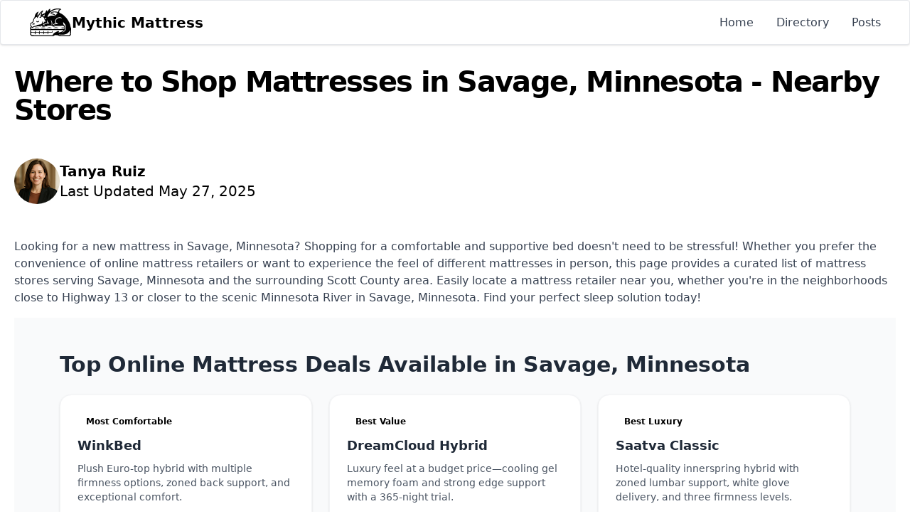

--- FILE ---
content_type: text/html; charset=utf-8
request_url: https://mythicmattress.com/minnesota/mattress-stores-savage
body_size: 8524
content:
<!DOCTYPE html><html lang="en"><head><meta charSet="utf-8" data-next-head=""/><link rel="apple-touch-icon" sizes="180x180" href="/favicon/apple-touch-icon.png" data-next-head=""/><link rel="icon" type="image/png" sizes="32x32" href="/favicon/favicon-32x32.png" data-next-head=""/><link rel="icon" type="image/png" sizes="16x16" href="/favicon/favicon-16x16.png" data-next-head=""/><link rel="manifest" href="/favicon/site.webmanifest" data-next-head=""/><link rel="mask-icon" href="/favicon/safari-pinned-tab.svg" color="#000000" data-next-head=""/><link rel="shortcut icon" href="/favicon/favicon.ico" data-next-head=""/><meta name="msapplication-TileColor" content="#000000" data-next-head=""/><meta name="msapplication-config" content="/favicon/browserconfig.xml" data-next-head=""/><meta name="theme-color" content="#000" data-next-head=""/><meta name="viewport" content="width=device-width, initial-scale=1" data-next-head=""/><link rel="alternate" type="application/rss+xml" href="/feed.xml" data-next-head=""/><meta name="robots" content="index,follow" data-next-head=""/><meta name="description" content="Find a local or online mattress store in Savage and the surrounding area! Name brands like Purple, Brooklyn Bedding, Casper, and more for a great night sleep in Minnesota!" data-next-head=""/><meta property="og:title" content="Amazing Mattress Stores Near Savage, MN | Local and National Dealers" data-next-head=""/><title data-next-head="">Amazing Mattress Stores Near Savage, MN | Local and National Dealers</title><meta property="og:description" content="Find a local or online mattress store in Savage and the surrounding area! Name brands like Purple, Brooklyn Bedding, Casper, and more for a great night sleep in Minnesota!" data-next-head=""/><meta property="og:url" content="/minnesota/mattress-stores-savage" data-next-head=""/><meta property="og:type" content="website" data-next-head=""/><meta property="og:locale" content="en_IE" data-next-head=""/><meta property="og:site_name" content="Mythic Mattress" data-next-head=""/><script type="application/ld+json" data-next-head="">{"@context":"https://schema.org","@type":"ItemList","itemListElement":[{"@type":"ListItem","position":1,"item":{"@type":"FurnitureStore","name":"Savage Surplus","address":{"@type":"PostalAddress","streetAddress":"5505 123rd St W, Ste 550, Savage, MN 55378","addressLocality":"Savage","addressRegion":"Minnesota"},"telephone":"+19523148937","geo":{"@type":"GeoCoordinates","latitude":44.77679389664272,"longitude":-93.34742110105476}}},{"@type":"ListItem","position":2,"item":{"@type":"FurnitureStore","name":"The Original Mattress Factory","address":{"@type":"PostalAddress","streetAddress":"8034 Old Carriage Ct N, Shakopee, MN 55379","addressLocality":"Savage","addressRegion":"Minnesota"},"telephone":"+19523337866","geo":{"@type":"GeoCoordinates","latitude":44.775187,"longitude":-93.4159063}}},{"@type":"ListItem","position":3,"item":{"@type":"FurnitureStore","name":"Mattress By Appointment - Burnsville","address":{"@type":"PostalAddress","streetAddress":"14320 Burnhaven Dr, Ste 14320, Burnsville, MN 55306","addressLocality":"Savage","addressRegion":"Minnesota"},"telephone":"+16124408622","geo":{"@type":"GeoCoordinates","latitude":44.74211,"longitude":-93.29503}}},{"@type":"ListItem","position":4,"item":{"@type":"FurnitureStore","name":"Slumberland Furniture","address":{"@type":"PostalAddress","streetAddress":"888 W County Rd 42, Burnsville, MN 55337","addressLocality":"Savage","addressRegion":"Minnesota"},"telephone":"+19528981120","geo":{"@type":"GeoCoordinates","latitude":44.74857823484322,"longitude":-93.2914953486409}}},{"@type":"ListItem","position":5,"item":{"@type":"FurnitureStore","name":"Sleep Number","address":{"@type":"PostalAddress","streetAddress":"1076 Burnsville Center Dr, Burnsville, MN 55306","addressLocality":"Savage","addressRegion":"Minnesota"},"telephone":"+19524356010","geo":{"@type":"GeoCoordinates","latitude":44.742121,"longitude":-93.28914}}},{"@type":"ListItem","position":6,"item":{"@type":"FurnitureStore","name":"MyPillow","address":{"@type":"PostalAddress","streetAddress":"1178 Burnsville Ctr, Ste 2028, Burnsville, MN 55306","addressLocality":"Savage","addressRegion":"Minnesota"},"telephone":"+19528268507","geo":{"@type":"GeoCoordinates","latitude":44.744171,"longitude":-93.287826}}},{"@type":"ListItem","position":7,"item":{"@type":"FurnitureStore","name":"Sleep Number","address":{"@type":"PostalAddress","streetAddress":"550 County Rd 42 W, Burnsville, MN 55337","addressLocality":"Savage","addressRegion":"Minnesota"},"telephone":"+16123513366","geo":{"@type":"GeoCoordinates","latitude":44.74706939342029,"longitude":-93.28631498019352}}},{"@type":"ListItem","position":8,"item":{"@type":"FurnitureStore","name":"Bob's Discount Furniture and Mattress Store","address":{"@type":"PostalAddress","streetAddress":"14141 Aldrich Ave S, Burnsville, MN 55337","addressLocality":"Savage","addressRegion":"Minnesota"},"telephone":"+16127786301","geo":{"@type":"GeoCoordinates","latitude":44.74797158838955,"longitude":-93.28599045757782}}},{"@type":"ListItem","position":9,"item":{"@type":"FurnitureStore","name":"Mattress Firm Burnsville","address":{"@type":"PostalAddress","streetAddress":"14270 Buck Hill Rd, Ste 100, Burnsville, MN 55306","addressLocality":"Savage","addressRegion":"Minnesota"},"telephone":"+19528987204","geo":{"@type":"GeoCoordinates","latitude":44.7421416335418,"longitude":-93.28442}}},{"@type":"ListItem","position":10,"item":{"@type":"FurnitureStore","name":"Borofka's Furniture","address":{"@type":"PostalAddress","streetAddress":"50 County Rd 42 E, Burnsville, MN 55337","addressLocality":"Savage","addressRegion":"Minnesota"},"telephone":"+19528981115","geo":{"@type":"GeoCoordinates","latitude":44.7429494,"longitude":-93.2756978}}}]}</script><link rel="preload" href="/_next/static/css/a317088d66cb5c3b.css" as="style"/><link rel="stylesheet" href="/_next/static/css/a317088d66cb5c3b.css" data-n-g=""/><noscript data-n-css=""></noscript><script defer="" nomodule="" src="/_next/static/chunks/polyfills-42372ed130431b0a.js"></script><script src="/_next/static/chunks/webpack-8cac0b4b405cede1.js" defer=""></script><script src="/_next/static/chunks/framework-f75312fc4004b783.js" defer=""></script><script src="/_next/static/chunks/main-96a718eafbd41ae6.js" defer=""></script><script src="/_next/static/chunks/pages/_app-523f4a8c96d06320.js" defer=""></script><script src="/_next/static/chunks/58474bfb-1fa5bd52e44f8db4.js" defer=""></script><script src="/_next/static/chunks/967-10b6d84b24627eed.js" defer=""></script><script src="/_next/static/chunks/443-c9fa44a9829a1ab7.js" defer=""></script><script src="/_next/static/chunks/126-a700efe5bcfb2a98.js" defer=""></script><script src="/_next/static/chunks/333-11fed3c35b7a5527.js" defer=""></script><script src="/_next/static/chunks/pages/%5Bstate%5D/%5Bslug%5D-4f58fae3e89f3294.js" defer=""></script><script src="/_next/static/VgQhBreWu7u0A3X8zQ_Gh/_buildManifest.js" defer=""></script><script src="/_next/static/VgQhBreWu7u0A3X8zQ_Gh/_ssgManifest.js" defer=""></script></head><body><div id="__next"><div class="min-h-screen flex flex-col"><nav class="bg-white border border-gray-200 dark:border-gray-700 px-2 sm:px-5 py-2.5 rounded dark:bg-gray-800 shadow"><div class="container flex flex-wrap justify-between items-center mx-auto sm:px-5"><a href="/" class="flex items-center gap-2"><img alt="Logo" loading="lazy" width="60" height="60" decoding="async" data-nimg="1" style="color:transparent" src="/_next/static/media/navbar-logo.fa4cd7db.svg"/><span class="self-center text-xl font-semibold whitespace-nowrap dark:text-white">Mythic Mattress</span></a><div class="flex items-center"><button id="menu-toggle" type="button" class="inline-flex items-center p-2 ml-3 text-sm text-gray-500 rounded-lg hover:bg-gray-100 focus:outline-none focus:ring-2 focus:ring-gray-200 dark:text-gray-400 dark:hover:bg-gray-700 dark:focus:ring-gray-600 md:hidden"><span class="sr-only">Open main menu</span><svg class="h-6 w-6" fill="none" viewBox="0 0 24 24" stroke="currentColor"><path stroke-linecap="round" stroke-linejoin="round" stroke-width="2" d="M4 6h16M4 12h16m-7 6h7"></path></svg></button></div><div class="w-full md:block md:w-auto hidden" id="mobile-menu"><ul class="flex flex-col mt-4 md:flex-row md:space-x-8 md:mt-0 md:text-md md:font-medium"><li><a href="/" class="block py-2 pr-4 pl-3 rounded md:p-0 text-white bg-primary-700 md:bg-transparent md:text-primary-700 md:p-0 dark:text-white">Home</a></li><li><a href="/directory" class="block py-2 pr-4 pl-3 rounded md:p-0 text-gray-700 dark:text-gray-400 hover:bg-gray-50 md:hover:bg-transparent md:border-0 md:hover:text-primary-700 dark:hover:bg-gray-700 dark:hover:text-white md:dark:hover:bg-transparent dark:border-gray-700">Directory</a></li><li><a href="/posts" class="block py-2 pr-4 pl-3 rounded md:p-0 text-gray-700 dark:text-gray-400 hover:bg-gray-50 md:hover:bg-transparent md:border-0 md:hover:text-primary-700 dark:hover:bg-gray-700 dark:hover:text-white md:dark:hover:bg-transparent dark:border-gray-700">Posts</a></li></ul></div></div></nav><main class="flex-grow"><div class="container mx-auto px-5"><article class="mb-32"><h1 class="text-3xl md:text-5xl lg:text-5xl font-bold tracking-tighter leading-tight md:leading-none mt-8 mb-12 text-center md:text-left">Where to Shop Mattresses in Savage, Minnesota - Nearby Stores</h1><div class="hidden md:block md:mb-12"><div class="flex items-center gap-4"><img src="/tanya_ruiz.png" class="w-16 h-16 rounded-full" alt="Tanya Ruiz"/><div class="flex-col"><div class="text-xl font-bold">Tanya Ruiz</div><div class="text-xl">Last Updated <time dateTime="2025-05-27T22:38:58Z">May	27, 2025</time></div></div></div></div><div class="max-w-2xl mx-auto"><div class="block md:hidden mb-6"><div class="flex items-center gap-4"><img src="/tanya_ruiz.png" class="w-16 h-16 rounded-full" alt="Tanya Ruiz"/><div class="flex-col"><div class="text-xl font-bold">Tanya Ruiz</div><div class="text-xl">Last Updated <time dateTime="2025-05-27T22:38:58Z">May	27, 2025</time></div></div></div></div></div><main><div class="text-gray-700 mb-4">Looking for a new mattress in Savage, Minnesota? Shopping for a comfortable and supportive bed doesn&#x27;t need to be stressful! Whether you prefer the convenience of online mattress retailers or want to experience the feel of different mattresses in person, this page provides a curated list of mattress stores serving Savage, Minnesota and the surrounding Scott County area. Easily locate a mattress retailer near you, whether you&#x27;re in the neighborhoods close to Highway 13 or closer to the scenic Minnesota River in Savage, Minnesota. Find your perfect sleep solution today!
</div><section class="bg-gray-50 py-12 px-4 sm:px-8 lg:px-16"><h2 class="text-2xl sm:text-3xl font-bold text-gray-800 mb-6">Top Online Mattress Deals Available in <!-- -->Savage, Minnesota</h2><div class="grid gap-6 md:grid-cols-2 lg:grid-cols-3"><div class="bg-white rounded-2xl shadow p-6 border border-gray-100 flex flex-col justify-between"><div><span class="inline-block bg-primary/10 text-primary text-xs font-semibold px-3 py-1 rounded-full mb-2">Most Comfortable</span><h3 class="text-lg font-semibold text-gray-800 mb-2">WinkBed</h3><p class="text-sm text-gray-600 mb-3">Plush Euro-top hybrid with multiple firmness options, zoned back support, and exceptional comfort.</p><p class="text-sm text-gray-900 font-medium mb-1">From ~$1,499</p><p class="text-sm text-yellow-500 font-semibold">★ <!-- -->4.8<!-- --> rating</p></div><a href="/products/winkbed" target="_blank" rel="noopener noreferrer nofollow" class="mt-4 inline-block bg-primary-500 text-white text-sm font-semibold text-center px-5 py-2.5 rounded-xl hover:bg-primary/90 transition">Shop Now</a></div><div class="bg-white rounded-2xl shadow p-6 border border-gray-100 flex flex-col justify-between"><div><span class="inline-block bg-primary/10 text-primary text-xs font-semibold px-3 py-1 rounded-full mb-2">Best Value</span><h3 class="text-lg font-semibold text-gray-800 mb-2">DreamCloud Hybrid</h3><p class="text-sm text-gray-600 mb-3">Luxury feel at a budget price—cooling gel memory foam and strong edge support with a 365-night trial.</p><p class="text-sm text-gray-900 font-medium mb-1">From ~$399</p><p class="text-sm text-yellow-500 font-semibold">★ <!-- -->4.6<!-- --> rating</p></div><a href="/products/dreamcloud-hybrid" target="_blank" rel="noopener noreferrer nofollow" class="mt-4 inline-block bg-primary-500 text-white text-sm font-semibold text-center px-5 py-2.5 rounded-xl hover:bg-primary/90 transition">Shop Now</a></div><div class="bg-white rounded-2xl shadow p-6 border border-gray-100 flex flex-col justify-between"><div><span class="inline-block bg-primary/10 text-primary text-xs font-semibold px-3 py-1 rounded-full mb-2">Best Luxury</span><h3 class="text-lg font-semibold text-gray-800 mb-2">Saatva Classic</h3><p class="text-sm text-gray-600 mb-3">Hotel-quality innerspring hybrid with zoned lumbar support, white glove delivery, and three firmness levels.</p><p class="text-sm text-gray-900 font-medium mb-1">From ~$1,199</p><p class="text-sm text-yellow-500 font-semibold">★ <!-- -->4.9<!-- --> rating</p></div><a href="/products/saatva-classic" target="_blank" rel="noopener noreferrer nofollow" class="mt-4 inline-block bg-primary-500 text-white text-sm font-semibold text-center px-5 py-2.5 rounded-xl hover:bg-primary/90 transition">Shop Now</a></div></div><p class="text-sm text-gray-500 mt-8 text-center">All mattresses ship directly to <!-- -->Savage, Minnesota<!-- --> with free delivery and risk-free trials.</p></section><div class="bg-white p-6 rounded-xl shadow-md min-h-[300px] flex flex-col justify-between my-12"><div><h3 class="text-primary text-sm font-semibold uppercase tracking-wide mb-2 text-center">Take Our Mattress Finder Quiz</h3><h2 class="text-xl font-semibold mb-4">How do you usually sleep?</h2><div class="space-y-3"><button class="block w-full text-left bg-gray-100 hover:bg-gray-200 text-gray-800 font-medium py-2 px-4 rounded transition">On my back</button><button class="block w-full text-left bg-gray-100 hover:bg-gray-200 text-gray-800 font-medium py-2 px-4 rounded transition">On my side</button><button class="block w-full text-left bg-gray-100 hover:bg-gray-200 text-gray-800 font-medium py-2 px-4 rounded transition">On my stomach</button><button class="block w-full text-left bg-gray-100 hover:bg-gray-200 text-gray-800 font-medium py-2 px-4 rounded transition">A mix</button></div></div></div><section id="locations" class="my-8 mx-auto max-w-xl min-w-full xl:min-w-[1080px]"><div class="text-center mb-4"><h2 class="text-2xl font-bold">Local Mattress Stores</h2></div><div><img class="w-full rounded shadow-md" src="https://maps.googleapis.com/maps/api/staticmap?scale=2&amp;center=44.75090931468376,-93.30592419874668&amp;size=748x374&amp;maptype=roadmap&amp;markers=color:purple%7Clabel:1%7C44.776794,-93.347421&amp;markers=color:purple%7Clabel:2%7C44.775187,-93.415906&amp;markers=color:purple%7Clabel:3%7C44.742110,-93.295030&amp;markers=color:purple%7Clabel:4%7C44.748578,-93.291495&amp;markers=color:purple%7Clabel:5%7C44.742121,-93.289140&amp;markers=color:purple%7Clabel:6%7C44.744171,-93.287826&amp;markers=color:purple%7Clabel:7%7C44.747069,-93.286315&amp;markers=color:purple%7Clabel:8%7C44.747972,-93.285990&amp;markers=color:purple%7Clabel:9%7C44.742142,-93.284420&amp;markers=color:purple%7Clabel:10%7C44.742949,-93.275698&amp;key=AIzaSyCPgXtAhMmYcE2X71A19zkvrJtMGkO_cWo" alt="Businesses Near Savage, Minnesota" title="Businesses Near Savage, Minnesota"/></div></section><div class="max-w-3xl mx-auto p-4 min-w-full xl:min-w-[1080px]"><ul class="space-y-6"><li class="p-4 border border-gray-200 rounded-lg shadow-sm hover:shadow-md transition-shadow"><h2 class="text-lg font-semibold text-gray-800 mb-3">1<!-- -->. <!-- -->Savage Surplus</h2><div class="grid grid-cols-1 sm:grid-cols-2 gap-4"><div class="flex items-start text-sm text-gray-500"><svg xmlns="http://www.w3.org/2000/svg" fill="none" viewBox="0 0 24 24" stroke-width="1.5" stroke="currentColor" aria-hidden="true" data-slot="icon" class="h-4 w-4 mt-1 mr-1 text-gray-400"><path stroke-linecap="round" stroke-linejoin="round" d="M3.75 21h16.5M4.5 3h15M5.25 3v18m13.5-18v18M9 6.75h1.5m-1.5 3h1.5m-1.5 3h1.5m3-6H15m-1.5 3H15m-1.5 3H15M9 21v-3.375c0-.621.504-1.125 1.125-1.125h3.75c.621 0 1.125.504 1.125 1.125V21"></path></svg><address class="not-italic space-y-0.5"><div>5505 123rd St W</div><div>Ste 550</div><div>Savage, MN 55378</div></address></div><div class="text-sm text-gray-600 space-y-1"><div class="flex items-center space-x-1 text-sm text-gray-600"><svg xmlns="http://www.w3.org/2000/svg" fill="none" viewBox="0 0 24 24" stroke-width="1.5" stroke="currentColor" aria-hidden="true" data-slot="icon" class="h-4 w-4 text-gray-500"><path stroke-linecap="round" stroke-linejoin="round" d="M15 10.5a3 3 0 1 1-6 0 3 3 0 0 1 6 0Z"></path><path stroke-linecap="round" stroke-linejoin="round" d="M19.5 10.5c0 7.142-7.5 11.25-7.5 11.25S4.5 17.642 4.5 10.5a7.5 7.5 0 1 1 15 0Z"></path></svg><span>1.7<!-- --> miles away</span></div><div class="flex items-center space-x-1 text-sm text-primary-600"><svg xmlns="http://www.w3.org/2000/svg" fill="none" viewBox="0 0 24 24" stroke-width="1.5" stroke="currentColor" aria-hidden="true" data-slot="icon" class="h-4 w-4 text-gray-600"><path stroke-linecap="round" stroke-linejoin="round" d="M2.25 6.75c0 8.284 6.716 15 15 15h2.25a2.25 2.25 0 0 0 2.25-2.25v-1.372c0-.516-.351-.966-.852-1.091l-4.423-1.106c-.44-.11-.902.055-1.173.417l-.97 1.293c-.282.376-.769.542-1.21.38a12.035 12.035 0 0 1-7.143-7.143c-.162-.441.004-.928.38-1.21l1.293-.97c.363-.271.527-.734.417-1.173L6.963 3.102a1.125 1.125 0 0 0-1.091-.852H4.5A2.25 2.25 0 0 0 2.25 4.5v2.25Z"></path></svg><a href="tel:+19523148937" class="hover:underline">(952) 314-8937</a></div></div></div></li><li class="p-4 border border-gray-200 rounded-lg shadow-sm hover:shadow-md transition-shadow"><h2 class="text-lg font-semibold text-gray-800 mb-3">2<!-- -->. <!-- -->The Original Mattress Factory</h2><div class="grid grid-cols-1 sm:grid-cols-2 gap-4"><div class="flex items-start text-sm text-gray-500"><svg xmlns="http://www.w3.org/2000/svg" fill="none" viewBox="0 0 24 24" stroke-width="1.5" stroke="currentColor" aria-hidden="true" data-slot="icon" class="h-4 w-4 mt-1 mr-1 text-gray-400"><path stroke-linecap="round" stroke-linejoin="round" d="M3.75 21h16.5M4.5 3h15M5.25 3v18m13.5-18v18M9 6.75h1.5m-1.5 3h1.5m-1.5 3h1.5m3-6H15m-1.5 3H15m-1.5 3H15M9 21v-3.375c0-.621.504-1.125 1.125-1.125h3.75c.621 0 1.125.504 1.125 1.125V21"></path></svg><address class="not-italic space-y-0.5"><div>8034 Old Carriage Ct N</div><div>Shakopee, MN 55379</div></address></div><div class="text-sm text-gray-600 space-y-1"><div class="flex items-center space-x-1 text-sm text-gray-600"><svg xmlns="http://www.w3.org/2000/svg" fill="none" viewBox="0 0 24 24" stroke-width="1.5" stroke="currentColor" aria-hidden="true" data-slot="icon" class="h-4 w-4 text-gray-500"><path stroke-linecap="round" stroke-linejoin="round" d="M15 10.5a3 3 0 1 1-6 0 3 3 0 0 1 6 0Z"></path><path stroke-linecap="round" stroke-linejoin="round" d="M19.5 10.5c0 7.142-7.5 11.25-7.5 11.25S4.5 17.642 4.5 10.5a7.5 7.5 0 1 1 15 0Z"></path></svg><span>3.0<!-- --> miles away</span></div><div class="flex items-center space-x-1 text-sm text-primary-600"><svg xmlns="http://www.w3.org/2000/svg" fill="none" viewBox="0 0 24 24" stroke-width="1.5" stroke="currentColor" aria-hidden="true" data-slot="icon" class="h-4 w-4 text-gray-600"><path stroke-linecap="round" stroke-linejoin="round" d="M2.25 6.75c0 8.284 6.716 15 15 15h2.25a2.25 2.25 0 0 0 2.25-2.25v-1.372c0-.516-.351-.966-.852-1.091l-4.423-1.106c-.44-.11-.902.055-1.173.417l-.97 1.293c-.282.376-.769.542-1.21.38a12.035 12.035 0 0 1-7.143-7.143c-.162-.441.004-.928.38-1.21l1.293-.97c.363-.271.527-.734.417-1.173L6.963 3.102a1.125 1.125 0 0 0-1.091-.852H4.5A2.25 2.25 0 0 0 2.25 4.5v2.25Z"></path></svg><a href="tel:+19523337866" class="hover:underline">(952) 333-7866</a></div></div></div></li><li class="p-4 border border-gray-200 rounded-lg shadow-sm hover:shadow-md transition-shadow"><h2 class="text-lg font-semibold text-gray-800 mb-3">3<!-- -->. <!-- -->Mattress By Appointment - Burnsville</h2><div class="grid grid-cols-1 sm:grid-cols-2 gap-4"><div class="flex items-start text-sm text-gray-500"><svg xmlns="http://www.w3.org/2000/svg" fill="none" viewBox="0 0 24 24" stroke-width="1.5" stroke="currentColor" aria-hidden="true" data-slot="icon" class="h-4 w-4 mt-1 mr-1 text-gray-400"><path stroke-linecap="round" stroke-linejoin="round" d="M3.75 21h16.5M4.5 3h15M5.25 3v18m13.5-18v18M9 6.75h1.5m-1.5 3h1.5m-1.5 3h1.5m3-6H15m-1.5 3H15m-1.5 3H15M9 21v-3.375c0-.621.504-1.125 1.125-1.125h3.75c.621 0 1.125.504 1.125 1.125V21"></path></svg><address class="not-italic space-y-0.5"><div>14320 Burnhaven Dr</div><div>Ste 14320</div><div>Burnsville, MN 55306</div></address></div><div class="text-sm text-gray-600 space-y-1"><div class="flex items-center space-x-1 text-sm text-gray-600"><svg xmlns="http://www.w3.org/2000/svg" fill="none" viewBox="0 0 24 24" stroke-width="1.5" stroke="currentColor" aria-hidden="true" data-slot="icon" class="h-4 w-4 text-gray-500"><path stroke-linecap="round" stroke-linejoin="round" d="M15 10.5a3 3 0 1 1-6 0 3 3 0 0 1 6 0Z"></path><path stroke-linecap="round" stroke-linejoin="round" d="M19.5 10.5c0 7.142-7.5 11.25-7.5 11.25S4.5 17.642 4.5 10.5a7.5 7.5 0 1 1 15 0Z"></path></svg><span>3.5<!-- --> miles away</span></div><div class="flex items-center space-x-1 text-sm text-primary-600"><svg xmlns="http://www.w3.org/2000/svg" fill="none" viewBox="0 0 24 24" stroke-width="1.5" stroke="currentColor" aria-hidden="true" data-slot="icon" class="h-4 w-4 text-gray-600"><path stroke-linecap="round" stroke-linejoin="round" d="M2.25 6.75c0 8.284 6.716 15 15 15h2.25a2.25 2.25 0 0 0 2.25-2.25v-1.372c0-.516-.351-.966-.852-1.091l-4.423-1.106c-.44-.11-.902.055-1.173.417l-.97 1.293c-.282.376-.769.542-1.21.38a12.035 12.035 0 0 1-7.143-7.143c-.162-.441.004-.928.38-1.21l1.293-.97c.363-.271.527-.734.417-1.173L6.963 3.102a1.125 1.125 0 0 0-1.091-.852H4.5A2.25 2.25 0 0 0 2.25 4.5v2.25Z"></path></svg><a href="tel:+16124408622" class="hover:underline">(612) 440-8622</a></div></div></div></li><li class="p-4 border border-gray-200 rounded-lg shadow-sm hover:shadow-md transition-shadow"><h2 class="text-lg font-semibold text-gray-800 mb-3">4<!-- -->. <!-- -->Slumberland Furniture</h2><div class="grid grid-cols-1 sm:grid-cols-2 gap-4"><div class="flex items-start text-sm text-gray-500"><svg xmlns="http://www.w3.org/2000/svg" fill="none" viewBox="0 0 24 24" stroke-width="1.5" stroke="currentColor" aria-hidden="true" data-slot="icon" class="h-4 w-4 mt-1 mr-1 text-gray-400"><path stroke-linecap="round" stroke-linejoin="round" d="M3.75 21h16.5M4.5 3h15M5.25 3v18m13.5-18v18M9 6.75h1.5m-1.5 3h1.5m-1.5 3h1.5m3-6H15m-1.5 3H15m-1.5 3H15M9 21v-3.375c0-.621.504-1.125 1.125-1.125h3.75c.621 0 1.125.504 1.125 1.125V21"></path></svg><address class="not-italic space-y-0.5"><div>888 W County Rd 42</div><div>Burnsville, MN 55337</div></address></div><div class="text-sm text-gray-600 space-y-1"><div class="flex items-center space-x-1 text-sm text-gray-600"><svg xmlns="http://www.w3.org/2000/svg" fill="none" viewBox="0 0 24 24" stroke-width="1.5" stroke="currentColor" aria-hidden="true" data-slot="icon" class="h-4 w-4 text-gray-500"><path stroke-linecap="round" stroke-linejoin="round" d="M15 10.5a3 3 0 1 1-6 0 3 3 0 0 1 6 0Z"></path><path stroke-linecap="round" stroke-linejoin="round" d="M19.5 10.5c0 7.142-7.5 11.25-7.5 11.25S4.5 17.642 4.5 10.5a7.5 7.5 0 1 1 15 0Z"></path></svg><span>3.6<!-- --> miles away</span></div><div class="flex items-center space-x-1 text-sm text-primary-600"><svg xmlns="http://www.w3.org/2000/svg" fill="none" viewBox="0 0 24 24" stroke-width="1.5" stroke="currentColor" aria-hidden="true" data-slot="icon" class="h-4 w-4 text-gray-600"><path stroke-linecap="round" stroke-linejoin="round" d="M2.25 6.75c0 8.284 6.716 15 15 15h2.25a2.25 2.25 0 0 0 2.25-2.25v-1.372c0-.516-.351-.966-.852-1.091l-4.423-1.106c-.44-.11-.902.055-1.173.417l-.97 1.293c-.282.376-.769.542-1.21.38a12.035 12.035 0 0 1-7.143-7.143c-.162-.441.004-.928.38-1.21l1.293-.97c.363-.271.527-.734.417-1.173L6.963 3.102a1.125 1.125 0 0 0-1.091-.852H4.5A2.25 2.25 0 0 0 2.25 4.5v2.25Z"></path></svg><a href="tel:+19528981120" class="hover:underline">(952) 898-1120</a></div></div></div></li><section class="bg-yellow-50 border border-yellow-200 rounded-xl p-6 my-10 shadow-md"><h2 class="text-2xl font-semibold text-center mb-4">Why More People in <!-- -->Savage<!-- --> Are Buying Mattresses Online</h2><ul class="list-disc list-inside text-gray-800 text-base max-w-xl mx-auto mb-6"><li>Free delivery straight to your door in <!-- -->Savage</li><li>100+ night risk-free trials — return it if you don&#x27;t love it</li><li>Lower prices than in-store (no middlemen or overhead)</li><li>Plenty of top-rated options — memory foam, hybrid &amp; more</li><li>No sales pressure or awkward showroom visits</li></ul><div class="text-center"><a href="/partners/mattress-deals" target="_blank" rel="noopener noreferrer nofollow" class="inline-block bg-yellow-600 hover:bg-yellow-700 text-white text-lg font-medium py-3 px-6 rounded-full transition">Shop Mattresses Online</a></div></section><li class="p-4 border border-gray-200 rounded-lg shadow-sm hover:shadow-md transition-shadow"><h2 class="text-lg font-semibold text-gray-800 mb-3">5<!-- -->. <!-- -->Sleep Number</h2><div class="grid grid-cols-1 sm:grid-cols-2 gap-4"><div class="flex items-start text-sm text-gray-500"><svg xmlns="http://www.w3.org/2000/svg" fill="none" viewBox="0 0 24 24" stroke-width="1.5" stroke="currentColor" aria-hidden="true" data-slot="icon" class="h-4 w-4 mt-1 mr-1 text-gray-400"><path stroke-linecap="round" stroke-linejoin="round" d="M3.75 21h16.5M4.5 3h15M5.25 3v18m13.5-18v18M9 6.75h1.5m-1.5 3h1.5m-1.5 3h1.5m3-6H15m-1.5 3H15m-1.5 3H15M9 21v-3.375c0-.621.504-1.125 1.125-1.125h3.75c.621 0 1.125.504 1.125 1.125V21"></path></svg><address class="not-italic space-y-0.5"><div>1076 Burnsville Center Dr</div><div>Burnsville, MN 55306</div></address></div><div class="text-sm text-gray-600 space-y-1"><div class="flex items-center space-x-1 text-sm text-gray-600"><svg xmlns="http://www.w3.org/2000/svg" fill="none" viewBox="0 0 24 24" stroke-width="1.5" stroke="currentColor" aria-hidden="true" data-slot="icon" class="h-4 w-4 text-gray-500"><path stroke-linecap="round" stroke-linejoin="round" d="M15 10.5a3 3 0 1 1-6 0 3 3 0 0 1 6 0Z"></path><path stroke-linecap="round" stroke-linejoin="round" d="M19.5 10.5c0 7.142-7.5 11.25-7.5 11.25S4.5 17.642 4.5 10.5a7.5 7.5 0 1 1 15 0Z"></path></svg><span>3.7<!-- --> miles away</span></div><div class="flex items-center space-x-1 text-sm text-primary-600"><svg xmlns="http://www.w3.org/2000/svg" fill="none" viewBox="0 0 24 24" stroke-width="1.5" stroke="currentColor" aria-hidden="true" data-slot="icon" class="h-4 w-4 text-gray-600"><path stroke-linecap="round" stroke-linejoin="round" d="M2.25 6.75c0 8.284 6.716 15 15 15h2.25a2.25 2.25 0 0 0 2.25-2.25v-1.372c0-.516-.351-.966-.852-1.091l-4.423-1.106c-.44-.11-.902.055-1.173.417l-.97 1.293c-.282.376-.769.542-1.21.38a12.035 12.035 0 0 1-7.143-7.143c-.162-.441.004-.928.38-1.21l1.293-.97c.363-.271.527-.734.417-1.173L6.963 3.102a1.125 1.125 0 0 0-1.091-.852H4.5A2.25 2.25 0 0 0 2.25 4.5v2.25Z"></path></svg><a href="tel:+19524356010" class="hover:underline">(952) 435-6010</a></div></div></div></li><li class="p-4 border border-gray-200 rounded-lg shadow-sm hover:shadow-md transition-shadow"><h2 class="text-lg font-semibold text-gray-800 mb-3">6<!-- -->. <!-- -->MyPillow</h2><div class="grid grid-cols-1 sm:grid-cols-2 gap-4"><div class="flex items-start text-sm text-gray-500"><svg xmlns="http://www.w3.org/2000/svg" fill="none" viewBox="0 0 24 24" stroke-width="1.5" stroke="currentColor" aria-hidden="true" data-slot="icon" class="h-4 w-4 mt-1 mr-1 text-gray-400"><path stroke-linecap="round" stroke-linejoin="round" d="M3.75 21h16.5M4.5 3h15M5.25 3v18m13.5-18v18M9 6.75h1.5m-1.5 3h1.5m-1.5 3h1.5m3-6H15m-1.5 3H15m-1.5 3H15M9 21v-3.375c0-.621.504-1.125 1.125-1.125h3.75c.621 0 1.125.504 1.125 1.125V21"></path></svg><address class="not-italic space-y-0.5"><div>1178 Burnsville Ctr</div><div>Ste 2028</div><div>Burnsville, MN 55306</div></address></div><div class="text-sm text-gray-600 space-y-1"><div class="flex items-center space-x-1 text-sm text-gray-600"><svg xmlns="http://www.w3.org/2000/svg" fill="none" viewBox="0 0 24 24" stroke-width="1.5" stroke="currentColor" aria-hidden="true" data-slot="icon" class="h-4 w-4 text-gray-500"><path stroke-linecap="round" stroke-linejoin="round" d="M15 10.5a3 3 0 1 1-6 0 3 3 0 0 1 6 0Z"></path><path stroke-linecap="round" stroke-linejoin="round" d="M19.5 10.5c0 7.142-7.5 11.25-7.5 11.25S4.5 17.642 4.5 10.5a7.5 7.5 0 1 1 15 0Z"></path></svg><span>3.8<!-- --> miles away</span></div><div class="flex items-center space-x-1 text-sm text-primary-600"><svg xmlns="http://www.w3.org/2000/svg" fill="none" viewBox="0 0 24 24" stroke-width="1.5" stroke="currentColor" aria-hidden="true" data-slot="icon" class="h-4 w-4 text-gray-600"><path stroke-linecap="round" stroke-linejoin="round" d="M2.25 6.75c0 8.284 6.716 15 15 15h2.25a2.25 2.25 0 0 0 2.25-2.25v-1.372c0-.516-.351-.966-.852-1.091l-4.423-1.106c-.44-.11-.902.055-1.173.417l-.97 1.293c-.282.376-.769.542-1.21.38a12.035 12.035 0 0 1-7.143-7.143c-.162-.441.004-.928.38-1.21l1.293-.97c.363-.271.527-.734.417-1.173L6.963 3.102a1.125 1.125 0 0 0-1.091-.852H4.5A2.25 2.25 0 0 0 2.25 4.5v2.25Z"></path></svg><a href="tel:+19528268507" class="hover:underline">(952) 826-8507</a></div></div></div></li><li class="p-4 border border-gray-200 rounded-lg shadow-sm hover:shadow-md transition-shadow"><h2 class="text-lg font-semibold text-gray-800 mb-3">7<!-- -->. <!-- -->Sleep Number</h2><div class="grid grid-cols-1 sm:grid-cols-2 gap-4"><div class="flex items-start text-sm text-gray-500"><svg xmlns="http://www.w3.org/2000/svg" fill="none" viewBox="0 0 24 24" stroke-width="1.5" stroke="currentColor" aria-hidden="true" data-slot="icon" class="h-4 w-4 mt-1 mr-1 text-gray-400"><path stroke-linecap="round" stroke-linejoin="round" d="M3.75 21h16.5M4.5 3h15M5.25 3v18m13.5-18v18M9 6.75h1.5m-1.5 3h1.5m-1.5 3h1.5m3-6H15m-1.5 3H15m-1.5 3H15M9 21v-3.375c0-.621.504-1.125 1.125-1.125h3.75c.621 0 1.125.504 1.125 1.125V21"></path></svg><address class="not-italic space-y-0.5"><div>550 County Rd 42 W</div><div>Burnsville, MN 55337</div></address></div><div class="text-sm text-gray-600 space-y-1"><div class="flex items-center space-x-1 text-sm text-gray-600"><svg xmlns="http://www.w3.org/2000/svg" fill="none" viewBox="0 0 24 24" stroke-width="1.5" stroke="currentColor" aria-hidden="true" data-slot="icon" class="h-4 w-4 text-gray-500"><path stroke-linecap="round" stroke-linejoin="round" d="M15 10.5a3 3 0 1 1-6 0 3 3 0 0 1 6 0Z"></path><path stroke-linecap="round" stroke-linejoin="round" d="M19.5 10.5c0 7.142-7.5 11.25-7.5 11.25S4.5 17.642 4.5 10.5a7.5 7.5 0 1 1 15 0Z"></path></svg><span>3.8<!-- --> miles away</span></div><div class="flex items-center space-x-1 text-sm text-primary-600"><svg xmlns="http://www.w3.org/2000/svg" fill="none" viewBox="0 0 24 24" stroke-width="1.5" stroke="currentColor" aria-hidden="true" data-slot="icon" class="h-4 w-4 text-gray-600"><path stroke-linecap="round" stroke-linejoin="round" d="M2.25 6.75c0 8.284 6.716 15 15 15h2.25a2.25 2.25 0 0 0 2.25-2.25v-1.372c0-.516-.351-.966-.852-1.091l-4.423-1.106c-.44-.11-.902.055-1.173.417l-.97 1.293c-.282.376-.769.542-1.21.38a12.035 12.035 0 0 1-7.143-7.143c-.162-.441.004-.928.38-1.21l1.293-.97c.363-.271.527-.734.417-1.173L6.963 3.102a1.125 1.125 0 0 0-1.091-.852H4.5A2.25 2.25 0 0 0 2.25 4.5v2.25Z"></path></svg><a href="tel:+16123513366" class="hover:underline">(612) 351-3366</a></div></div></div></li><li class="p-4 border border-gray-200 rounded-lg shadow-sm hover:shadow-md transition-shadow"><h2 class="text-lg font-semibold text-gray-800 mb-3">8<!-- -->. <!-- -->Bob&#x27;s Discount Furniture and Mattress Store</h2><div class="grid grid-cols-1 sm:grid-cols-2 gap-4"><div class="flex items-start text-sm text-gray-500"><svg xmlns="http://www.w3.org/2000/svg" fill="none" viewBox="0 0 24 24" stroke-width="1.5" stroke="currentColor" aria-hidden="true" data-slot="icon" class="h-4 w-4 mt-1 mr-1 text-gray-400"><path stroke-linecap="round" stroke-linejoin="round" d="M3.75 21h16.5M4.5 3h15M5.25 3v18m13.5-18v18M9 6.75h1.5m-1.5 3h1.5m-1.5 3h1.5m3-6H15m-1.5 3H15m-1.5 3H15M9 21v-3.375c0-.621.504-1.125 1.125-1.125h3.75c.621 0 1.125.504 1.125 1.125V21"></path></svg><address class="not-italic space-y-0.5"><div>14141 Aldrich Ave S</div><div>Burnsville, MN 55337</div></address></div><div class="text-sm text-gray-600 space-y-1"><div class="flex items-center space-x-1 text-sm text-gray-600"><svg xmlns="http://www.w3.org/2000/svg" fill="none" viewBox="0 0 24 24" stroke-width="1.5" stroke="currentColor" aria-hidden="true" data-slot="icon" class="h-4 w-4 text-gray-500"><path stroke-linecap="round" stroke-linejoin="round" d="M15 10.5a3 3 0 1 1-6 0 3 3 0 0 1 6 0Z"></path><path stroke-linecap="round" stroke-linejoin="round" d="M19.5 10.5c0 7.142-7.5 11.25-7.5 11.25S4.5 17.642 4.5 10.5a7.5 7.5 0 1 1 15 0Z"></path></svg><span>3.8<!-- --> miles away</span></div><div class="flex items-center space-x-1 text-sm text-primary-600"><svg xmlns="http://www.w3.org/2000/svg" fill="none" viewBox="0 0 24 24" stroke-width="1.5" stroke="currentColor" aria-hidden="true" data-slot="icon" class="h-4 w-4 text-gray-600"><path stroke-linecap="round" stroke-linejoin="round" d="M2.25 6.75c0 8.284 6.716 15 15 15h2.25a2.25 2.25 0 0 0 2.25-2.25v-1.372c0-.516-.351-.966-.852-1.091l-4.423-1.106c-.44-.11-.902.055-1.173.417l-.97 1.293c-.282.376-.769.542-1.21.38a12.035 12.035 0 0 1-7.143-7.143c-.162-.441.004-.928.38-1.21l1.293-.97c.363-.271.527-.734.417-1.173L6.963 3.102a1.125 1.125 0 0 0-1.091-.852H4.5A2.25 2.25 0 0 0 2.25 4.5v2.25Z"></path></svg><a href="tel:+16127786301" class="hover:underline">(612) 778-6301</a></div></div></div></li><li class="p-4 border border-gray-200 rounded-lg shadow-sm hover:shadow-md transition-shadow"><h2 class="text-lg font-semibold text-gray-800 mb-3">9<!-- -->. <!-- -->Mattress Firm Burnsville</h2><div class="grid grid-cols-1 sm:grid-cols-2 gap-4"><div class="flex items-start text-sm text-gray-500"><svg xmlns="http://www.w3.org/2000/svg" fill="none" viewBox="0 0 24 24" stroke-width="1.5" stroke="currentColor" aria-hidden="true" data-slot="icon" class="h-4 w-4 mt-1 mr-1 text-gray-400"><path stroke-linecap="round" stroke-linejoin="round" d="M3.75 21h16.5M4.5 3h15M5.25 3v18m13.5-18v18M9 6.75h1.5m-1.5 3h1.5m-1.5 3h1.5m3-6H15m-1.5 3H15m-1.5 3H15M9 21v-3.375c0-.621.504-1.125 1.125-1.125h3.75c.621 0 1.125.504 1.125 1.125V21"></path></svg><address class="not-italic space-y-0.5"><div>14270 Buck Hill Rd</div><div>Ste 100</div><div>Burnsville, MN 55306</div></address></div><div class="text-sm text-gray-600 space-y-1"><div class="flex items-center space-x-1 text-sm text-gray-600"><svg xmlns="http://www.w3.org/2000/svg" fill="none" viewBox="0 0 24 24" stroke-width="1.5" stroke="currentColor" aria-hidden="true" data-slot="icon" class="h-4 w-4 text-gray-500"><path stroke-linecap="round" stroke-linejoin="round" d="M15 10.5a3 3 0 1 1-6 0 3 3 0 0 1 6 0Z"></path><path stroke-linecap="round" stroke-linejoin="round" d="M19.5 10.5c0 7.142-7.5 11.25-7.5 11.25S4.5 17.642 4.5 10.5a7.5 7.5 0 1 1 15 0Z"></path></svg><span>4.0<!-- --> miles away</span></div><div class="flex items-center space-x-1 text-sm text-primary-600"><svg xmlns="http://www.w3.org/2000/svg" fill="none" viewBox="0 0 24 24" stroke-width="1.5" stroke="currentColor" aria-hidden="true" data-slot="icon" class="h-4 w-4 text-gray-600"><path stroke-linecap="round" stroke-linejoin="round" d="M2.25 6.75c0 8.284 6.716 15 15 15h2.25a2.25 2.25 0 0 0 2.25-2.25v-1.372c0-.516-.351-.966-.852-1.091l-4.423-1.106c-.44-.11-.902.055-1.173.417l-.97 1.293c-.282.376-.769.542-1.21.38a12.035 12.035 0 0 1-7.143-7.143c-.162-.441.004-.928.38-1.21l1.293-.97c.363-.271.527-.734.417-1.173L6.963 3.102a1.125 1.125 0 0 0-1.091-.852H4.5A2.25 2.25 0 0 0 2.25 4.5v2.25Z"></path></svg><a href="tel:+19528987204" class="hover:underline">(952) 898-7204</a></div></div></div></li><li class="p-4 border border-gray-200 rounded-lg shadow-sm hover:shadow-md transition-shadow"><h2 class="text-lg font-semibold text-gray-800 mb-3">10<!-- -->. <!-- -->Borofka&#x27;s Furniture</h2><div class="grid grid-cols-1 sm:grid-cols-2 gap-4"><div class="flex items-start text-sm text-gray-500"><svg xmlns="http://www.w3.org/2000/svg" fill="none" viewBox="0 0 24 24" stroke-width="1.5" stroke="currentColor" aria-hidden="true" data-slot="icon" class="h-4 w-4 mt-1 mr-1 text-gray-400"><path stroke-linecap="round" stroke-linejoin="round" d="M3.75 21h16.5M4.5 3h15M5.25 3v18m13.5-18v18M9 6.75h1.5m-1.5 3h1.5m-1.5 3h1.5m3-6H15m-1.5 3H15m-1.5 3H15M9 21v-3.375c0-.621.504-1.125 1.125-1.125h3.75c.621 0 1.125.504 1.125 1.125V21"></path></svg><address class="not-italic space-y-0.5"><div>50 County Rd 42 E</div><div>Burnsville, MN 55337</div></address></div><div class="text-sm text-gray-600 space-y-1"><div class="flex items-center space-x-1 text-sm text-gray-600"><svg xmlns="http://www.w3.org/2000/svg" fill="none" viewBox="0 0 24 24" stroke-width="1.5" stroke="currentColor" aria-hidden="true" data-slot="icon" class="h-4 w-4 text-gray-500"><path stroke-linecap="round" stroke-linejoin="round" d="M15 10.5a3 3 0 1 1-6 0 3 3 0 0 1 6 0Z"></path><path stroke-linecap="round" stroke-linejoin="round" d="M19.5 10.5c0 7.142-7.5 11.25-7.5 11.25S4.5 17.642 4.5 10.5a7.5 7.5 0 1 1 15 0Z"></path></svg><span>4.4<!-- --> miles away</span></div><div class="flex items-center space-x-1 text-sm text-primary-600"><svg xmlns="http://www.w3.org/2000/svg" fill="none" viewBox="0 0 24 24" stroke-width="1.5" stroke="currentColor" aria-hidden="true" data-slot="icon" class="h-4 w-4 text-gray-600"><path stroke-linecap="round" stroke-linejoin="round" d="M2.25 6.75c0 8.284 6.716 15 15 15h2.25a2.25 2.25 0 0 0 2.25-2.25v-1.372c0-.516-.351-.966-.852-1.091l-4.423-1.106c-.44-.11-.902.055-1.173.417l-.97 1.293c-.282.376-.769.542-1.21.38a12.035 12.035 0 0 1-7.143-7.143c-.162-.441.004-.928.38-1.21l1.293-.97c.363-.271.527-.734.417-1.173L6.963 3.102a1.125 1.125 0 0 0-1.091-.852H4.5A2.25 2.25 0 0 0 2.25 4.5v2.25Z"></path></svg><a href="tel:+19528981115" class="hover:underline">(952) 898-1115</a></div></div></div></li></ul></div><section class="py-12 sm:px-8 lg:px-16"><h2 class="text-2xl sm:text-3xl font-bold text-gray-800 mb-6 text-center">What to Look For When Buying a Mattress</h2><p class="text-gray-600 mb-8">Choosing a mattress can feel overwhelming, but focusing on a few key features makes the decision a lot easier. Here are some of the top things to keep in mind when shopping online or in-store.</p><div class="space-y-6"><div><h3 class="text-lg font-semibold text-gray-800">Certifications &amp; Safety</h3><p class="text-gray-600">Look for certifications like CertiPUR-US® or OEKO-TEX®, which ensure the materials are non-toxic and low in harmful chemicals.</p></div><div><h3 class="text-lg font-semibold text-gray-800">Warranty Coverage</h3><p class="text-gray-600">Most quality mattresses come with at least a 10-year warranty. Make sure it covers sagging, defects, and wear — and read the fine print.</p></div><div><h3 class="text-lg font-semibold text-gray-800">Motion Isolation</h3><p class="text-gray-600">If you share a bed, look for mattresses that absorb movement. Memory foam and hybrid mattresses usually perform well at minimizing partner disturbance.</p></div><div><h3 class="text-lg font-semibold text-gray-800">Material Type</h3><p class="text-gray-600">Foam, latex, hybrid, and innerspring mattresses all feel different. Foam contours more; coils add bounce and airflow. Understand the pros and cons before choosing.</p></div><div><h3 class="text-lg font-semibold text-gray-800">Delivery &amp; Setup</h3><p class="text-gray-600">Many online mattresses come compressed in a box and expand at home. Some brands offer white-glove delivery and old mattress removal for a fee.</p></div></div></section><section class="bg-white py-10 px-4 sm:px-8 lg:px-16"><h2 class="text-2xl sm:text-3xl font-bold text-gray-800 mb-6 text-center">Local vs. Online Mattress Shopping</h2><div class="mb-6 text-center">Local stores in your area let you test mattresses in person, talk to sales reps, and sometimes negotiate prices. But they may have limited inventory and higher overhead costs. Online brands, on the other hand, often ship directly to your door in <!-- -->Savage, Minnesota<!-- --> with free delivery, long trial periods, and lower prices thanks to fewer middlemen. Whether you value hands-on experience or convenience and savings, it’s worth weighing your options.</div><div class="overflow-x-auto"><table class="min-w-full border border-gray-200 shadow-sm"><thead class="bg-gray-100"><tr><th class="text-left text-gray-700 font-semibold px-4 py-3 border-b">Feature</th><th class="text-left text-gray-700 font-semibold px-4 py-3 border-b">Local Stores</th><th class="text-left text-gray-700 font-semibold px-4 py-3 border-b">Online Retailers</th></tr></thead><tbody><tr class="border-t"><td class="px-4 py-3 text-gray-800 font-medium">Price</td><td class="px-4 py-3 text-gray-600">Often higher due to overhead costs</td><td class="px-4 py-3 text-gray-600">Lower prices with frequent promotions</td></tr><tr class="border-t"><td class="px-4 py-3 text-gray-800 font-medium">Selection</td><td class="px-4 py-3 text-gray-600">Limited to in-store inventory</td><td class="px-4 py-3 text-gray-600">Wide range of brands and models</td></tr><tr class="border-t"><td class="px-4 py-3 text-gray-800 font-medium">Trial Period</td><td class="px-4 py-3 text-gray-600">Usually 30 days or less</td><td class="px-4 py-3 text-gray-600">100–365 nights risk-free</td></tr><tr class="border-t"><td class="px-4 py-3 text-gray-800 font-medium">Returns</td><td class="px-4 py-3 text-gray-600">Restocking fees may apply</td><td class="px-4 py-3 text-gray-600">Hassle-free, often free returns</td></tr><tr class="border-t"><td class="px-4 py-3 text-gray-800 font-medium">Testing</td><td class="px-4 py-3 text-gray-600">Test in-store before buying</td><td class="px-4 py-3 text-gray-600">Can&#x27;t try before purchase</td></tr><tr class="border-t"><td class="px-4 py-3 text-gray-800 font-medium">Delivery</td><td class="px-4 py-3 text-gray-600">Often same-day or scheduled</td><td class="px-4 py-3 text-gray-600">Free shipping to your door</td></tr><tr class="border-t"><td class="px-4 py-3 text-gray-800 font-medium">Warranty</td><td class="px-4 py-3 text-gray-600">Varies by store</td><td class="px-4 py-3 text-gray-600">10–25 years standard</td></tr></tbody></table></div><div class="mt-6 text-center"><a href="/posts/best-online-mattress" class="inline-block bg-primary-600 text-white font-semibold px-6 py-3 rounded-xl shadow hover:bg-primary-700 transition">See the Best Online Mattress Deals →</a></div></section><section class="bg-white py-12 px-4 sm:px-8 lg:px-16"><h2 class="text-2xl sm:text-3xl font-bold text-gray-800 mb-8">FAQs About Buying a Mattress in <!-- -->Savage, Minnesota</h2><div class="space-y-6"><div><h3 class="text-lg font-semibold text-gray-800 mb-2">How thick should my mattress be?</h3><p class="text-gray-600">Most people prefer a mattress that&#x27;s 10-14 inches thick, but it depends on body weight and bed frame style.</p></div><div><h3 class="text-lg font-semibold text-gray-800 mb-2">Do online mattresses come with a warranty?</h3><p class="text-gray-600">Most reputable brands offer warranties from 10 to 25 years, covering defects and sagging beyond a certain depth.</p></div><div><h3 class="text-lg font-semibold text-gray-800 mb-2">Can I test an online mattress before buying?</h3><p class="text-gray-600">While you can&#x27;t test before buying, risk-free trial periods let you try it at home in Savage, Minnesota — with easy returns if needed.</p></div><div><h3 class="text-lg font-semibold text-gray-800 mb-2">Are there mattress recycling options in Savage, Minnesota?</h3><p class="text-gray-600">Some cities may offer bulk waste pickup or recycling services. Check with the local sanitation department or mattress retailer.</p></div><div><h3 class="text-lg font-semibold text-gray-800 mb-2">Can I finance a mattress online in Savage, Minnesota?</h3><p class="text-gray-600">Yes, most online brands offer financing options at checkout for residents of Savage, Minnesota, often through services like Affirm or Klarna.</p></div><div><h3 class="text-lg font-semibold text-gray-800 mb-2">What mattress type is best for hot sleepers in Savage, Minnesota&#x27;s climate?</h3><p class="text-gray-600">In Savage, Minnesota, where temperatures can get warm, cooling gel memory foam or hybrid mattresses are ideal for hot sleepers.</p></div></div></section></main></article></div></main><footer class="flex flex-col items-center bg-neutral-900 text-center text-primary-500 "><div class="container px-6 pt-6"><div class="mb-6 flex justify-center"><a class="underline mx-2" href="/privacy">Privacy Policy</a><a class="underline mx-2" href="/terms">Terms of Service</a><a class="underline mx-2" href="/contact">Contact Us</a></div></div><div class="w-full p-4 text-center" style="background-color:rgba(0, 0, 0, 0.2)">© Mythic Mattress 2025</div></footer></div></div><script id="__NEXT_DATA__" type="application/json">{"props":{"pageProps":{"base_data":{"date":"2025-05-27T22:38:58Z","title":"Amazing Mattress Stores Near Savage, MN | Local and National Dealers","url":"/minnesota/mattress-stores-savage","meta":"Find a local or online mattress store in Savage and the surrounding area! Name brands like Purple, Brooklyn Bedding, Casper, and more for a great night sleep in Minnesota!","type":"city","city":"Savage","county":"Scott","state":"Minnesota","state_id":"MN","slug":"mattress-stores-savage"},"corp_data":[{"id":"NNhFS-4gbajYjhDdIo3mcA","name":"Savage Surplus","dist":1.724037875400106,"lat":44.77679389664272,"lng":-93.34742110105476,"phone":"+19523148937","display_address":["5505 123rd St W","Ste 550","Savage, MN 55378"]},{"id":"hyLAIBN-hYp5LoHSPe9VzQ","name":"The Original Mattress Factory","dist":2.960245249966239,"lat":44.775187,"lng":-93.4159063,"phone":"+19523337866","display_address":["8034 Old Carriage Ct N","Shakopee, MN 55379"]},{"id":"62-byva0VGfrg9oXmrjGWw","name":"Mattress By Appointment - Burnsville","dist":3.461834769791503,"lat":44.74211,"lng":-93.29503,"phone":"+16124408622","display_address":["14320 Burnhaven Dr","Ste 14320","Burnsville, MN 55306"]},{"id":"dyvf5HAYZQA1zAzimrQEQw","name":"Slumberland Furniture","dist":3.5518015730928343,"lat":44.74857823484322,"lng":-93.2914953486409,"phone":"+19528981120","display_address":["888 W County Rd 42","Burnsville, MN 55337"]},{"id":"yCsTj59oLNP1Yk323CwWNA","name":"Sleep Number","dist":3.7431861336612786,"lat":44.742121,"lng":-93.28914,"phone":"+19524356010","display_address":["1076 Burnsville Center Dr","Burnsville, MN 55306"]},{"id":"Ajh-fg8S0EdM4xDEdaKjHA","name":"MyPillow","dist":3.7768298177381956,"lat":44.744171,"lng":-93.287826,"phone":"+19528268507","display_address":["1178 Burnsville Ctr","Ste 2028","Burnsville, MN 55306"]},{"id":"Q3UxcpFLewcGeRpy2T9Hhw","name":"Sleep Number","dist":3.817767239163998,"lat":44.74706939342029,"lng":-93.28631498019352,"phone":"+16123513366","display_address":["550 County Rd 42 W","Burnsville, MN 55337"]},{"id":"GqqhXnzaqy3HFY41cApiUg","name":"Bob's Discount Furniture and Mattress Store","dist":3.8257219996137417,"lat":44.74797158838955,"lng":-93.28599045757782,"phone":"+16127786301","display_address":["14141 Aldrich Ave S","Burnsville, MN 55337"]},{"id":"hynxgQ2QUfAdjqUyoNsKSw","name":"Mattress Firm Burnsville","dist":3.9693541492012683,"lat":44.7421416335418,"lng":-93.28442,"phone":"+19528987204","display_address":["14270 Buck Hill Rd","Ste 100","Burnsville, MN 55306"]},{"id":"HA8_A8eCuKa1hF9b7xO3xQ","name":"Borofka's Furniture","dist":4.378951477001038,"lat":44.7429494,"lng":-93.2756978,"phone":"+19528981115","display_address":["50 County Rd 42 E","Burnsville, MN 55337"]}],"generatedData":{"intro":"Looking for a new mattress in Savage, Minnesota? Shopping for a comfortable and supportive bed doesn't need to be stressful! Whether you prefer the convenience of online mattress retailers or want to experience the feel of different mattresses in person, this page provides a curated list of mattress stores serving Savage, Minnesota and the surrounding Scott County area. Easily locate a mattress retailer near you, whether you're in the neighborhoods close to Highway 13 or closer to the scenic Minnesota River in Savage, Minnesota. Find your perfect sleep solution today!\n"}},"__N_SSG":true},"page":"/[state]/[slug]","query":{"state":"minnesota","slug":"mattress-stores-savage"},"buildId":"VgQhBreWu7u0A3X8zQ_Gh","isFallback":false,"gsp":true,"scriptLoader":[]}</script><script defer src="https://static.cloudflareinsights.com/beacon.min.js/vcd15cbe7772f49c399c6a5babf22c1241717689176015" integrity="sha512-ZpsOmlRQV6y907TI0dKBHq9Md29nnaEIPlkf84rnaERnq6zvWvPUqr2ft8M1aS28oN72PdrCzSjY4U6VaAw1EQ==" data-cf-beacon='{"version":"2024.11.0","token":"69b4ae48b442428a8edd0daff1cc62ee","r":1,"server_timing":{"name":{"cfCacheStatus":true,"cfEdge":true,"cfExtPri":true,"cfL4":true,"cfOrigin":true,"cfSpeedBrain":true},"location_startswith":null}}' crossorigin="anonymous"></script>
</body></html>

--- FILE ---
content_type: application/javascript
request_url: https://mythicmattress.com/_next/static/VgQhBreWu7u0A3X8zQ_Gh/_buildManifest.js
body_size: 307
content:
self.__BUILD_MANIFEST=function(s,t,a,c,e,r,i,o,n){return{__rewrites:{afterFiles:[{has:s,source:"/api/notify",destination:s},{has:s,source:"/products/helix-midnight-luxe",destination:s},{has:s,source:"/products/dreamcloud-hybrid",destination:s},{has:s,source:"/products/winkbed",destination:s},{has:s,source:"/products/saatva-classic",destination:s},{has:s,source:"/products/nolah-evolution-15",destination:s},{has:s,source:"/products/saatva-rx",destination:s},{has:s,source:"/products/nectar-classic",destination:s},{has:s,source:"/products/brooklyn-signature",destination:s},{has:s,source:"/products/siena-memory-foam",destination:s},{has:s,source:"/products/cocoon-chill",destination:s}],beforeFiles:[],fallback:[]},__routerFilterStatic:{numItems:0,errorRate:1e-4,numBits:0,numHashes:null,bitArray:[]},__routerFilterDynamic:{numItems:c,errorRate:1e-4,numBits:c,numHashes:null,bitArray:[]},"/":[t,a,"static/chunks/pages/index-c5e3e77f19466030.js"],"/_error":["static/chunks/pages/_error-41608b100cc61246.js"],"/contact":[t,"static/chunks/pages/contact-01b8dedb1b16cac8.js"],"/directory":[e,t,r,i,"static/chunks/pages/directory-5edc381505876df6.js"],"/posts":[t,a,"static/chunks/pages/posts-4118e34175dabadb.js"],"/posts/[slug]":[t,a,"static/css/adcee6828f80b03e.css","static/chunks/pages/posts/[slug]-5e098b2041cc1199.js"],"/privacy":[t,"static/chunks/pages/privacy-158b8b1dc8c6e1e5.js"],"/terms":[t,"static/chunks/pages/terms-e776fdc220f42d20.js"],"/[state]":[e,t,a,r,i,"static/chunks/pages/[state]-11cc3a43e3727b18.js"],"/[state]/[slug]":[e,t,a,r,i,"static/chunks/pages/[state]/[slug]-4f58fae3e89f3294.js"],sortedPages:["/","/_app","/_error","/contact","/directory","/posts","/posts/[slug]","/privacy","/terms","/[state]","/[state]/[slug]"]}}(void 0,"static/chunks/967-10b6d84b24627eed.js","static/chunks/443-c9fa44a9829a1ab7.js",0,"static/chunks/58474bfb-1fa5bd52e44f8db4.js","static/chunks/126-a700efe5bcfb2a98.js","static/chunks/333-11fed3c35b7a5527.js",1e-4,null),self.__BUILD_MANIFEST_CB&&self.__BUILD_MANIFEST_CB();

--- FILE ---
content_type: application/javascript
request_url: https://mythicmattress.com/_next/static/VgQhBreWu7u0A3X8zQ_Gh/_ssgManifest.js
body_size: -399
content:
self.__SSG_MANIFEST=new Set(["\u002F","\u002F[state]","\u002F[state]\u002F[slug]","\u002Fdirectory","\u002Fposts","\u002Fposts\u002F[slug]"]);self.__SSG_MANIFEST_CB&&self.__SSG_MANIFEST_CB()

--- FILE ---
content_type: application/javascript
request_url: https://mythicmattress.com/_next/static/chunks/333-11fed3c35b7a5527.js
body_size: 6188
content:
"use strict";(self.webpackChunk_N_E=self.webpackChunk_N_E||[]).push([[333],{1500:(e,t,r)=>{r.d(t,{A:()=>a});var s=r(7876);let a=e=>{let{children:t}=e;return(0,s.jsx)("h1",{className:"text-3xl md:text-5xl lg:text-5xl font-bold tracking-tighter leading-tight md:leading-none mt-8 mb-12 text-center md:text-left",children:t})}},1868:(e,t,r)=>{r.d(t,{A:()=>i});var s=r(7876),a=r(7328),o=r.n(a),n=r(2627);let i=e=>{let{title:t=n.$P,description:r=n.b2,image:a="",url:i}=e;return(0,s.jsxs)(o(),{children:[(0,s.jsx)("link",{rel:"apple-touch-icon",sizes:"180x180",href:"/favicon/apple-touch-icon.png"}),(0,s.jsx)("link",{rel:"icon",type:"image/png",sizes:"32x32",href:"/favicon/favicon-32x32.png"}),(0,s.jsx)("link",{rel:"icon",type:"image/png",sizes:"16x16",href:"/favicon/favicon-16x16.png"}),(0,s.jsx)("link",{rel:"manifest",href:"/favicon/site.webmanifest"}),(0,s.jsx)("link",{rel:"mask-icon",href:"/favicon/safari-pinned-tab.svg",color:"#000000"}),(0,s.jsx)("link",{rel:"shortcut icon",href:"/favicon/favicon.ico"}),(0,s.jsx)("meta",{name:"msapplication-TileColor",content:"#000000"}),(0,s.jsx)("meta",{name:"msapplication-config",content:"/favicon/browserconfig.xml"}),(0,s.jsx)("meta",{name:"theme-color",content:"#000"}),(0,s.jsx)("meta",{name:"viewport",content:"width=device-width, initial-scale=1"}),(0,s.jsx)("link",{rel:"alternate",type:"application/rss+xml",href:"/feed.xml"}),(0,s.jsx)("meta",{name:"robots",content:"index,follow"}),(0,s.jsx)("meta",{name:"description",content:r}),a&&(0,s.jsx)("meta",{property:"og:image",content:a}),(0,s.jsx)("meta",{property:"og:title",content:t}),(0,s.jsx)("title",{children:t}),(0,s.jsx)("meta",{property:"og:description",content:r}),i&&(0,s.jsx)("meta",{property:"og:url",content:i}),(0,s.jsx)("meta",{property:"og:type",content:"website"}),(0,s.jsx)("meta",{property:"og:locale",content:"en_IE"}),(0,s.jsx)("meta",{property:"og:site_name",content:n.yy})]})}},1904:(e,t,r)=>{r.d(t,{A:()=>a});var s=r(7876);function a(e){let{location:t}=e;return(0,s.jsxs)("section",{className:"bg-white py-10 px-4 sm:px-8 lg:px-16",children:[(0,s.jsx)("h2",{className:"text-2xl sm:text-3xl font-bold text-gray-800 mb-6 text-center",children:"Local vs. Online Mattress Shopping"}),(0,s.jsxs)("div",{className:"mb-6 text-center",children:["Local stores in your area let you test mattresses in person, talk to sales reps, and sometimes negotiate prices. But they may have limited inventory and higher overhead costs. Online brands, on the other hand, often ship directly to your door in ",t," with free delivery, long trial periods, and lower prices thanks to fewer middlemen. Whether you value hands-on experience or convenience and savings, it’s worth weighing your options."]}),(0,s.jsx)("div",{className:"overflow-x-auto",children:(0,s.jsxs)("table",{className:"min-w-full border border-gray-200 shadow-sm",children:[(0,s.jsx)("thead",{className:"bg-gray-100",children:(0,s.jsxs)("tr",{children:[(0,s.jsx)("th",{className:"text-left text-gray-700 font-semibold px-4 py-3 border-b",children:"Feature"}),(0,s.jsx)("th",{className:"text-left text-gray-700 font-semibold px-4 py-3 border-b",children:"Local Stores"}),(0,s.jsx)("th",{className:"text-left text-gray-700 font-semibold px-4 py-3 border-b",children:"Online Retailers"})]})}),(0,s.jsx)("tbody",{children:[{feature:"Price",local:"Often higher due to overhead costs",online:"Lower prices with frequent promotions"},{feature:"Selection",local:"Limited to in-store inventory",online:"Wide range of brands and models"},{feature:"Trial Period",local:"Usually 30 days or less",online:"100–365 nights risk-free"},{feature:"Returns",local:"Restocking fees may apply",online:"Hassle-free, often free returns"},{feature:"Testing",local:"Test in-store before buying",online:"Can't try before purchase"},{feature:"Delivery",local:"Often same-day or scheduled",online:"Free shipping to your door"},{feature:"Warranty",local:"Varies by store",online:"10–25 years standard"}].map((e,t)=>(0,s.jsxs)("tr",{className:"border-t",children:[(0,s.jsx)("td",{className:"px-4 py-3 text-gray-800 font-medium",children:e.feature}),(0,s.jsx)("td",{className:"px-4 py-3 text-gray-600",children:e.local}),(0,s.jsx)("td",{className:"px-4 py-3 text-gray-600",children:e.online})]},t))})]})}),(0,s.jsx)("div",{className:"mt-6 text-center",children:(0,s.jsx)("a",{href:"/posts/best-online-mattress",className:"inline-block bg-primary-600 text-white font-semibold px-6 py-3 rounded-xl shadow hover:bg-primary-700 transition",children:"See the Best Online Mattress Deals →"})})]})}},2679:(e,t,r)=>{r.d(t,{A:()=>n});var s=r(7876),a=r(3426);let o=[{question:"When is the best time to buy a mattress in [location]?",answer:"Holiday weekends like Memorial Day and Black Friday are great times to buy a mattress. Many online brands also run year-round discounts."},{question:"Do online mattress companies deliver to [location]?",answer:"Yes! Most online mattress brands offer free delivery to anywhere in [location] — often within 3-7 days."},{question:"What mattress type is best for hot sleepers in [location]'s climate?",answer:"In [location], where temperatures can get warm, cooling gel memory foam or hybrid mattresses are ideal for hot sleepers."},{question:"Can I return a mattress if I don't like it?",answer:"Most online mattress companies offer a 100+ night trial with full refunds and free returns — no need to keep a mattress you don't love."},{question:"How long should a mattress last in [location]?",answer:"A good mattress should last 7-10 years, depending on the materials and usage."},{question:"Is it cheaper to buy a mattress online or in-store?",answer:"Online mattresses are often cheaper due to fewer overhead costs, and many come with coupons or free gifts not available in-store."},{question:"Are there mattress recycling options in [location]?",answer:"Some cities may offer bulk waste pickup or recycling services. Check with the local sanitation department or mattress retailer."},{question:"What firmness level is best for side sleepers?",answer:"Medium to medium-soft mattresses are usually ideal for side sleepers, offering better pressure relief at the shoulders and hips."},{question:"Can I finance a mattress online in [location]?",answer:"Yes, most online brands offer financing options at checkout for residents of [location], often through services like Affirm or Klarna."},{question:"What's the difference between memory foam and hybrid mattresses?",answer:"Memory foam contours to your body, while hybrids combine foam with springs for more bounce and airflow."},{question:"Do online mattresses come with a warranty?",answer:"Most reputable brands offer warranties from 10 to 25 years, covering defects and sagging beyond a certain depth."},{question:"Are bed-in-a-box mattresses good quality?",answer:"Yes! Many bed-in-a-box brands have top ratings and use high-quality materials — plus you get a trial period to decide."},{question:"Do online mattress brands set up the bed for you in [location]?",answer:"Most offer contactless delivery, but some provide optional white-glove setup in [location] for an extra fee."},{question:"How thick should my mattress be?",answer:"Most people prefer a mattress that's 10-14 inches thick, but it depends on body weight and bed frame style."},{question:"Can I test an online mattress before buying?",answer:"While you can't test before buying, risk-free trial periods let you try it at home in [location] — with easy returns if needed."}];function n(e){let t,{city:r,state:n}=e;t=r||n?r?"".concat(r,", ").concat(n):n:"Your Area";let i=(function(e,t){let r=(0,a.createHash)("sha256").update(t).digest("hex");return[...e].map((e,t)=>({item:e,value:parseInt(r.slice(2*t,2*t+8),16)})).sort((e,t)=>e.value-t.value).map(e=>{let{item:t}=e;return t})})(o,"".concat(t)).slice(0,6);return(0,s.jsxs)("section",{className:"bg-white py-12 px-4 sm:px-8 lg:px-16",children:[(0,s.jsxs)("h2",{className:"text-2xl sm:text-3xl font-bold text-gray-800 mb-8",children:["FAQs About Buying a Mattress in ",t]}),(0,s.jsx)("div",{className:"space-y-6",children:i.map((e,r)=>(0,s.jsxs)("div",{children:[(0,s.jsx)("h3",{className:"text-lg font-semibold text-gray-800 mb-2",children:e.question.replace("[location]",t)}),(0,s.jsx)("p",{className:"text-gray-600",children:e.answer.replace("[location]",t)})]},r))})]})}},4940:(e,t,r)=>{r.d(t,{A:()=>i});var s=r(7876),a=r(4232);let o=[{question:"How do you usually sleep?",options:["On my back","On my side","On my stomach","A mix"]},{question:"Do you tend to sleep hot?",options:["Yes","No","Sometimes"]},{question:"What’s your ideal firmness?",options:["Soft","Medium","Firm","Not sure"]},{question:"Are you sharing your bed with someone else?",options:["Yes","No"]},{question:"What’s most important to you?",options:["Back support","General Comfort","Price/value"]}],n=[{title:"Best for Back Pain",description:"Medium-firm mattresses with ergonomic support zones help keep your spine aligned.",affiliateUrl:"/posts/best-mattress-for-back-pain"},{title:"Best for General Comfort",description:"Mattresses from a variety of styles and materials offer a wide range of comfort options.",affiliateUrl:"/posts/best-online-mattress"},{title:"Best Value Pick",description:"Affordable all-foam and hybrid options that don’t sacrifice comfort or support.",affiliateUrl:"/posts/best-value-mattresses"}];function i(){let[e,t]=(0,a.useState)(0),[r,i]=(0,a.useState)([]),l=s=>{i([...r,s]),t(e+1)};if(e>=o.length){let t=(()=>{let t=r[e-1];return"Back support"===t?n[0]:"General Comfort"===t?n[1]:"Price/value"===t?n[2]:n[4]})();return(0,s.jsxs)("div",{className:"bg-white p-6 rounded-xl shadow-md text-center min-h-[300px] flex flex-col justify-center  my-12",children:[(0,s.jsx)("h2",{className:"text-2xl font-semibold mb-2",children:t.title}),(0,s.jsx)("p",{className:"text-gray-700 mb-4",children:t.description}),(0,s.jsx)("a",{href:t.affiliateUrl,target:"_blank",rel:"noopener noreferrer",className:"inline-block bg-primary-600 hover:bg-primary-600/90 text-white font-medium py-3 px-6 rounded-full transition max-w-1/2 mx-auto",children:"View Recommended Mattress"})]})}let c=o[e];return(0,s.jsx)("div",{className:"bg-white p-6 rounded-xl shadow-md min-h-[300px] flex flex-col justify-between my-12",children:(0,s.jsxs)("div",{children:[(0,s.jsx)("h3",{className:"text-primary text-sm font-semibold uppercase tracking-wide mb-2 text-center",children:"Take Our Mattress Finder Quiz"}),(0,s.jsx)("h2",{className:"text-xl font-semibold mb-4",children:c.question}),(0,s.jsx)("div",{className:"space-y-3",children:c.options.map((e,t)=>(0,s.jsx)("button",{onClick:()=>l(e),className:"block w-full text-left bg-gray-100 hover:bg-gray-200 text-gray-800 font-medium py-2 px-4 rounded transition",children:e},t))})]})})}},5354:(e,t,r)=>{r.d(t,{A:()=>u});var s=r(7876),a=r(2627),o=r(8230),n=r.n(o);let i=()=>(0,s.jsxs)("footer",{className:"flex flex-col items-center bg-neutral-900 text-center text-primary-500 ",children:[(0,s.jsx)("div",{className:"container px-6 pt-6",children:(0,s.jsxs)("div",{className:"mb-6 flex justify-center",children:[(0,s.jsx)(n(),{href:"/privacy",className:"underline mx-2",children:"Privacy Policy"}),(0,s.jsx)(n(),{href:"/terms",className:"underline mx-2",children:"Terms of Service"}),(0,s.jsx)(n(),{href:"/contact",className:"underline mx-2",children:"Contact Us"})]})}),(0,s.jsx)("div",{className:"w-full p-4 text-center",style:{backgroundColor:"rgba(0, 0, 0, 0.2)"},children:a.cC})]});var l=r(4232),c=r(4587),d=r.n(c);let m={src:"/_next/static/media/navbar-logo.fa4cd7db.svg",height:274,width:400,blurWidth:0,blurHeight:0};var h=r(9099);let p=()=>{let[e,t]=(0,l.useState)(!0),[r,a]=(0,l.useState)("/"),o=(0,h.useRouter)();(0,l.useEffect)(()=>{a(o.pathname)},[o.pathname]);let n="text-white bg-primary-700 md:bg-transparent md:text-primary-700 md:p-0 dark:text-white",i="text-gray-700 dark:text-gray-400 hover:bg-gray-50 md:hover:bg-transparent md:border-0 md:hover:text-primary-700 dark:hover:bg-gray-700 dark:hover:text-white md:dark:hover:bg-transparent dark:border-gray-700";return(0,s.jsx)(s.Fragment,{children:(0,s.jsx)("nav",{className:"bg-white border border-gray-200 dark:border-gray-700 px-2 sm:px-5 py-2.5 rounded dark:bg-gray-800 shadow",children:(0,s.jsxs)("div",{className:"container flex flex-wrap justify-between items-center mx-auto sm:px-5",children:[(0,s.jsxs)("a",{href:"/",className:"flex items-center gap-2",children:[(0,s.jsx)(d(),{src:m,alt:"Logo",width:60,height:60}),(0,s.jsx)("span",{className:"self-center text-xl font-semibold whitespace-nowrap dark:text-white",children:"Mythic Mattress"})]}),(0,s.jsx)("div",{className:"flex items-center",children:(0,s.jsxs)("button",{id:"menu-toggle",type:"button",className:"inline-flex items-center p-2 ml-3 text-sm text-gray-500 rounded-lg hover:bg-gray-100 focus:outline-none focus:ring-2 focus:ring-gray-200 dark:text-gray-400 dark:hover:bg-gray-700 dark:focus:ring-gray-600 md:hidden",onClick:()=>{t(!e)},children:[(0,s.jsx)("span",{className:"sr-only",children:"Open main menu"}),(0,s.jsx)("svg",{className:"h-6 w-6",fill:"none",viewBox:"0 0 24 24",stroke:"currentColor",children:(0,s.jsx)("path",{strokeLinecap:"round",strokeLinejoin:"round",strokeWidth:"2",d:"M4 6h16M4 12h16m-7 6h7"})})]})}),(0,s.jsx)("div",{className:"w-full md:block md:w-auto ".concat(e?"hidden":"block"),id:"mobile-menu",children:(0,s.jsxs)("ul",{className:"flex flex-col mt-4 md:flex-row md:space-x-8 md:mt-0 md:text-md md:font-medium",children:[(0,s.jsx)("li",{children:(0,s.jsx)("a",{href:"/",className:"block py-2 pr-4 pl-3 rounded md:p-0 ".concat("/"===r?n:i),children:"Home"})}),(0,s.jsx)("li",{children:(0,s.jsx)("a",{href:"/directory",className:"block py-2 pr-4 pl-3 rounded md:p-0 ".concat(r.includes("/directory")?n:i),children:"Directory"})}),(0,s.jsx)("li",{children:(0,s.jsx)("a",{href:"/posts",className:"block py-2 pr-4 pl-3 rounded md:p-0 ".concat(r.includes("/posts")?n:i),children:"Posts"})})]})})]})})})},u=e=>{let{children:t}=e;return(0,s.jsxs)("div",{className:"min-h-screen flex flex-col",children:[(0,s.jsx)(p,{}),(0,s.jsx)("main",{className:"flex-grow",children:t}),(0,s.jsx)(i,{})]})}},6188:(e,t,r)=>{r.d(t,{A:()=>a});var s=r(7876);let a=e=>{let{children:t}=e;return(0,s.jsx)("div",{className:"container mx-auto px-5",children:t})}},7508:(e,t,r)=>{r.d(t,{A:()=>n});var s=r(7876),a=r(3426);let o=[{name:"Helix Midnight Luxe",description:"Top-rated hybrid with balanced support, cooling features, and ideal comfort for back and side sleepers.",rating:4.7,price:"From ~$1,030",cta:"Shop Now",url:"/products/helix-midnight-luxe",badge:"Best Overall"},{name:"DreamCloud Hybrid",description:"Luxury feel at a budget price—cooling gel memory foam and strong edge support with a 365-night trial.",rating:4.6,price:"From ~$399",cta:"Shop Now",url:"/products/dreamcloud-hybrid",badge:"Best Value"},{name:"WinkBed",description:"Plush Euro-top hybrid with multiple firmness options, zoned back support, and exceptional comfort.",rating:4.8,price:"From ~$1,499",cta:"Shop Now",url:"/products/winkbed",badge:"Most Comfortable"},{name:"Saatva Classic",description:"Hotel-quality innerspring hybrid with zoned lumbar support, white glove delivery, and three firmness levels.",rating:4.9,price:"From ~$1,199",cta:"Shop Now",url:"/products/saatva-classic",badge:"Best Luxury"},{name:"Nolah Evolution 15",description:"15-inch plush hybrid with zoned AirFoam\xae layers, great pressure relief, and cooling tech—perfect for side sleepers.",rating:4.7,price:"From ~$1,022",cta:"Shop Now",url:"/products/nolah-evolution-15",badge:"Best for Side Sleepers"}];function n(e){let t,{city:r,state:n}=e;t=r||n?r?"".concat(r,", ").concat(n):n:"Your Area";let i=(function(e,t){let r=(0,a.createHash)("sha256").update(t).digest("hex");return[...e].map((e,t)=>({item:e,value:parseInt(r.slice(2*t,2*t+8),16)})).sort((e,t)=>e.value-t.value).map(e=>{let{item:t}=e;return t})})(o,"".concat(t)).slice(0,3);return(0,s.jsxs)("section",{className:"bg-gray-50 py-12 px-4 sm:px-8 lg:px-16",children:[(0,s.jsxs)("h2",{className:"text-2xl sm:text-3xl font-bold text-gray-800 mb-6",children:["Top Online Mattress Deals Available in ",t]}),(0,s.jsx)("div",{className:"grid gap-6 md:grid-cols-2 lg:grid-cols-3",children:i.map((e,t)=>(0,s.jsxs)("div",{className:"bg-white rounded-2xl shadow p-6 border border-gray-100 flex flex-col justify-between",children:[(0,s.jsxs)("div",{children:[e.badge&&(0,s.jsx)("span",{className:"inline-block bg-primary/10 text-primary text-xs font-semibold px-3 py-1 rounded-full mb-2",children:e.badge}),(0,s.jsx)("h3",{className:"text-lg font-semibold text-gray-800 mb-2",children:e.name}),(0,s.jsx)("p",{className:"text-sm text-gray-600 mb-3",children:e.description}),(0,s.jsx)("p",{className:"text-sm text-gray-900 font-medium mb-1",children:e.price}),(0,s.jsxs)("p",{className:"text-sm text-yellow-500 font-semibold",children:["★ ",e.rating.toFixed(1)," rating"]})]}),(0,s.jsx)("a",{href:e.url,target:"_blank",rel:"noopener noreferrer nofollow",className:"mt-4 inline-block bg-primary-500 text-white text-sm font-semibold text-center px-5 py-2.5 rounded-xl hover:bg-primary/90 transition",children:e.cta})]},t))}),(0,s.jsxs)("p",{className:"text-sm text-gray-500 mt-8 text-center",children:["All mattresses ship directly to ",t," with free delivery and risk-free trials."]})]})}},8218:(e,t,r)=>{r.d(t,{A:()=>n});var s=r(7876),a=r(3426);let o=[{title:"Firmness Level",description:"Mattresses come in a range from soft to extra firm. Side sleepers often prefer medium-soft, while back and stomach sleepers usually need more support. Know your sleep position before you buy."},{title:"Trial Period & Return Policy",description:"Online brands typically offer 90 to 120-night trials with free returns. This gives you time to truly test the mattress at home — a big advantage over in-store trials."},{title:"Motion Isolation",description:"If you share a bed, look for mattresses that absorb movement. Memory foam and hybrid mattresses usually perform well at minimizing partner disturbance."},{title:"Temperature Control",description:"Some mattresses trap heat, especially all-foam models. Look for cooling tech like gel foam, breathable covers, or hybrid coils if you tend to sleep hot."},{title:"Edge Support",description:"A mattress with strong edges won’t sag when you sit or sleep near the sides. This is especially important if you share your bed or like to spread out."},{title:"Material Type",description:"Foam, latex, hybrid, and innerspring mattresses all feel different. Foam contours more; coils add bounce and airflow. Understand the pros and cons before choosing."},{title:"Certifications & Safety",description:"Look for certifications like CertiPUR-US\xae or OEKO-TEX\xae, which ensure the materials are non-toxic and low in harmful chemicals."},{title:"Delivery & Setup",description:"Many online mattresses come compressed in a box and expand at home. Some brands offer white-glove delivery and old mattress removal for a fee."},{title:"Warranty Coverage",description:"Most quality mattresses come with at least a 10-year warranty. Make sure it covers sagging, defects, and wear — and read the fine print."},{title:"Price vs. Value",description:"You don’t need to spend thousands for great sleep. Online brands often deliver high quality at a lower price by cutting out the retail middleman."}];function n(e){let{seed:t}=e,r=(function(e,t){let r=(0,a.createHash)("sha256").update(t).digest("hex");return[...e].map((e,t)=>({item:e,value:parseInt(r.slice(2*t,2*t+8),16)})).sort((e,t)=>e.value-t.value).map(e=>{let{item:t}=e;return t})})(o,t).slice(0,5);return(0,s.jsxs)("section",{className:"py-12 sm:px-8 lg:px-16",children:[(0,s.jsx)("h2",{className:"text-2xl sm:text-3xl font-bold text-gray-800 mb-6 text-center",children:"What to Look For When Buying a Mattress"}),(0,s.jsx)("p",{className:"text-gray-600 mb-8",children:"Choosing a mattress can feel overwhelming, but focusing on a few key features makes the decision a lot easier. Here are some of the top things to keep in mind when shopping online or in-store."}),(0,s.jsx)("div",{className:"space-y-6",children:r.map((e,t)=>(0,s.jsxs)("div",{children:[(0,s.jsx)("h3",{className:"text-lg font-semibold text-gray-800",children:e.title}),(0,s.jsx)("p",{className:"text-gray-600",children:e.description})]},t))})]})}}}]);

--- FILE ---
content_type: image/svg+xml
request_url: https://mythicmattress.com/_next/static/media/navbar-logo.fa4cd7db.svg
body_size: 5237
content:
<svg id="svg" xmlns="http://www.w3.org/2000/svg" xmlns:xlink="http://www.w3.org/1999/xlink" width="400" height="274.3988684582744" viewBox="0, 0, 400,274.3988684582744"><g id="svgg"><path id="path0" d="M255.728 6.847 C 238.309 8.806,220.835 15.219,205.148 25.410 C 198.396 29.796,198.040 29.828,196.518 26.185 C 195.424 23.568,195.580 19.147,196.888 15.706 C 202.293 1.485,184.603 12.421,176.727 28.170 C 172.297 37.028,168.046 36.728,168.026 27.555 C 168.016 23.013,167.587 21.499,166.309 21.499 C 164.190 21.499,157.710 31.063,152.744 41.518 C 148.785 49.852,148.873 49.771,140.561 52.924 C 133.426 55.631,126.303 59.256,120.844 62.960 L 117.501 65.227 117.845 61.609 C 118.598 53.680,123.270 41.163,127.981 34.456 C 133.741 26.253,131.396 22.225,123.588 26.912 C 109.929 35.110,95.065 51.593,83.516 71.348 C 78.860 79.311,77.148 78.468,78.060 68.660 C 79.131 57.139,81.302 50.169,86.027 43.073 C 90.207 36.797,88.152 35.103,80.825 38.783 C 65.375 46.542,55.233 62.032,51.577 83.451 C 50.554 89.446,50.397 89.840,47.297 94.154 C 40.974 102.956,37.907 109.893,37.907 115.390 C 37.907 124.716,29.316 138.607,23.543 138.617 C 9.639 138.642,4.360 159.984,14.474 175.277 L 16.459 178.278 13.913 181.109 C 8.690 186.918,6.670 194.460,8.829 200.084 C 9.781 202.564,9.911 205.230,10.175 227.723 L 10.467 252.617 12.039 255.819 C 14.750 261.338,19.888 265.536,25.460 266.781 C 26.549 267.025,70.637 267.247,123.434 267.275 L 219.428 267.327 220.800 268.616 C 222.524 270.235,223.387 269.939,227.440 266.341 C 239.805 255.362,257.644 254.702,280.339 264.384 L 287.129 267.281 331.825 267.227 C 376.112 267.174,376.550 267.162,379.715 265.958 C 383.268 264.607,387.557 261.132,389.491 258.039 C 392.316 253.520,392.316 253.515,392.739 226.308 C 392.959 212.150,393.302 198.756,393.501 196.544 C 393.947 191.593,393.222 188.678,390.734 185.419 C 389.244 183.467,388.772 182.204,388.453 179.315 C 385.303 150.798,366.207 113.530,340.973 86.653 C 323.475 68.014,309.665 58.147,285.149 46.763 C 281.252 44.954,279.578 35.343,282.213 29.915 C 284.141 25.945,289.237 21.449,295.208 18.450 C 300.935 15.574,301.980 14.436,300.646 12.531 C 297.384 7.874,273.489 4.851,255.728 6.847 M284.879 15.451 C 277.806 19.712,272.713 27.859,272.270 35.620 L 271.993 40.488 268.245 39.235 C 243.969 31.115,216.514 33.874,204.588 45.631 C 199.260 50.884,201.555 52.805,208.676 49.050 C 222.401 41.814,244.420 40.398,262.364 45.598 C 269.385 47.632,269.458 47.708,266.036 49.442 C 258.550 53.236,254.031 60.672,254.031 69.198 L 254.031 71.963 251.909 70.190 C 235.130 56.170,209.690 48.815,201.167 55.519 C 197.907 58.083,199.876 59.351,208.150 60.016 C 219.653 60.941,231.251 65.005,241.696 71.771 C 248.023 75.870,249.634 77.380,246.959 76.703 C 220.259 69.953,195.892 72.998,179.414 85.143 C 171.384 91.061,171.070 83.799,178.700 68.625 C 192.711 40.758,221.571 20.570,253.744 16.131 C 264.548 14.641,287.039 14.149,284.879 15.451 M115.127 46.409 C 111.246 55.044,109.303 63.021,107.773 76.590 C 106.574 87.229,105.796 88.368,98.875 89.623 C 93.590 90.581,95.498 94.561,101.424 94.939 C 107.789 95.344,112.538 92.698,113.758 88.067 C 115.170 82.708,116.154 82.356,123.714 84.514 C 135.096 87.763,140.329 94.064,143.781 108.676 C 145.902 117.658,147.239 119.715,152.972 122.816 C 160.439 126.854,159.404 128.818,148.856 130.621 L 143.468 131.542 141.273 136.056 C 138.967 140.799,132.743 147.709,129.061 149.613 L 127.320 150.513 127.915 148.948 C 131.188 140.349,130.855 130.333,127.232 128.394 C 125.421 127.425,124.875 128.397,123.796 134.508 C 120.792 151.538,114.226 156.392,90.316 159.260 C 80.772 160.405,76.745 161.464,71.738 164.146 C 63.541 168.538,60.723 169.732,55.722 170.934 C 41.231 174.417,39.153 175.231,33.727 179.554 C 30.933 181.779,29.423 181.279,24.887 176.624 C 12.912 164.337,12.637 144.445,24.459 145.682 L 28.006 146.053 30.326 143.606 C 39.448 133.990,43.401 127.200,44.230 119.725 C 45.828 105.318,53.465 94.125,65.670 88.301 C 72.467 85.057,76.858 83.993,76.118 85.768 C 72.978 93.299,72.800 95.779,75.382 96.076 C 77.315 96.299,79.012 94.566,82.204 89.109 C 83.478 86.931,85.429 84.130,86.539 82.885 C 87.648 81.641,91.099 76.460,94.208 71.372 C 101.329 59.716,116.567 39.434,117.502 40.369 C 117.631 40.498,116.562 43.216,115.127 46.409 M146.497 64.994 C 146.916 65.776,146.787 66.631,146.008 68.247 C 145.426 69.452,144.024 73.100,142.892 76.353 C 141.761 79.606,140.725 82.377,140.592 82.510 C 140.458 82.644,137.985 81.559,135.097 80.100 C 132.193 78.633,128.588 77.270,127.036 77.050 L 124.227 76.654 127.036 74.616 C 132.209 70.862,144.048 64.035,145.525 63.954 C 145.747 63.942,146.185 64.410,146.497 64.994 M291.635 89.668 C 298.399 90.873,307.213 95.591,306.444 97.594 C 306.006 98.735,304.078 98.665,299.158 97.330 C 296.898 96.717,292.692 95.934,289.810 95.590 C 253.149 91.215,233.854 137.331,266.931 150.273 C 275.681 153.696,274.752 154.101,257.136 154.536 C 235.114 155.080,228.894 157.426,223.976 167.044 C 222.863 169.219,222.530 169.417,220.980 168.822 C 219.685 168.325,219.883 165.946,221.509 162.454 C 225.127 154.680,232.637 149.844,243.564 148.250 C 246.054 147.887,248.679 147.471,249.398 147.326 L 250.705 147.062 249.225 145.303 C 229.671 122.065,258.823 83.822,291.635 89.668 M160.699 96.083 C 161.604 96.817,161.828 97.362,161.469 97.959 C 160.488 99.587,151.920 110.241,151.738 110.059 C 151.637 109.958,150.695 106.984,149.646 103.451 C 148.597 99.917,147.567 96.582,147.359 96.038 C 146.774 94.515,158.813 94.556,160.699 96.083 M210.747 125.811 C 218.237 140.766,219.437 156.286,213.308 158.922 C 209.789 160.436,209.694 160.425,210.143 158.557 C 211.292 153.781,211.403 152.305,210.971 147.530 C 210.352 140.687,209.199 135.527,206.164 126.013 C 204.796 121.728,203.688 117.527,203.701 116.678 L 203.725 115.134 205.659 117.324 C 206.723 118.529,209.012 122.348,210.747 125.811 M172.341 119.299 C 171.799 123.382,172.893 129.830,174.687 133.125 C 176.050 135.630,178.305 137.922,185.573 144.193 C 188.642 146.840,187.370 147.659,179.244 148.266 C 160.186 149.688,136.049 158.711,130.051 166.654 C 126.013 172.004,124.801 170.133,128.096 163.635 C 132.693 154.571,141.407 149.959,161.916 145.734 C 165.819 144.929,169.668 144.272,170.470 144.272 C 172.648 144.272,172.752 143.481,170.927 140.776 C 167.408 135.558,166.596 128.017,168.869 121.650 C 170.833 116.148,172.949 114.715,172.341 119.299 M89.171 124.721 C 83.786 129.955,76.803 130.444,72.613 125.881 C 68.557 121.463,65.626 127.175,69.081 132.766 C 73.833 140.455,90.837 136.640,93.346 127.321 C 94.668 122.412,92.766 121.228,89.171 124.721 M324.023 139.887 C 357.545 172.299,351.324 222.161,312.507 232.199 C 306.899 233.649,306.645 232.838,311.881 230.202 C 342.405 214.831,349.722 178.051,325.622 161.140 C 321.097 157.965,320.886 157.618,320.832 153.260 C 320.788 149.773,320.231 146.615,318.598 140.594 C 316.884 134.275,318.061 134.121,324.023 139.887 M39.173 146.885 C 34.700 149.048,31.683 153.673,31.683 158.364 C 31.683 162.217,33.556 161.943,35.680 157.779 C 37.698 153.824,44.130 150.396,44.130 153.276 C 44.130 154.425,42.713 157.487,41.174 159.662 C 38.925 162.841,44.273 161.176,47.872 157.576 C 55.623 149.825,49.260 142.005,39.173 146.885 M244.413 160.011 C 244.413 161.373,233.969 170.546,233.784 169.345 C 233.372 166.658,237.153 162.376,241.671 160.414 C 243.880 159.454,244.413 159.376,244.413 160.011 M147.666 162.788 C 147.666 163.515,138.950 171.994,138.203 171.994 C 136.512 171.994,137.997 168.209,140.685 165.665 C 143.303 163.187,147.666 161.389,147.666 162.788 M212.717 170.863 C 213.987 174.558,216.758 175.868,221.177 174.862 C 226.177 173.723,226.504 173.771,227.148 175.727 C 228.745 180.583,231.619 180.464,239.268 175.224 C 245.021 171.282,244.677 171.323,274.116 171.135 C 300.370 170.967,301.583 170.898,314.326 168.848 C 319.019 168.093,327.399 174.271,330.490 180.764 C 333.146 186.341,333.156 186.330,326.025 185.769 C 313.737 184.801,306.180 185.556,298.173 188.551 C 291.732 190.960,292.752 191.168,310.432 191.053 C 319.397 190.995,327.971 191.159,329.485 191.416 L 332.238 191.885 331.884 194.096 C 331.374 197.285,329.800 200.274,328.458 200.599 C 327.820 200.754,259.066 200.809,175.672 200.723 L 24.045 200.566 21.246 199.151 C 15.619 196.308,15.307 192.633,20.231 187.183 C 22.653 184.502,23.048 184.496,26.647 187.082 C 30.585 189.911,31.603 189.767,37.907 185.496 C 44.226 181.213,47.498 180.027,55.163 179.243 C 58.274 178.924,65.021 177.638,70.156 176.384 C 84.725 172.826,90.788 172.857,102.790 176.552 C 111.447 179.217,112.999 178.243,107.801 173.406 L 104.579 170.406 106.179 170.103 C 107.059 169.937,109.562 169.647,111.740 169.459 C 113.918 169.271,116.400 168.981,117.256 168.814 C 118.784 168.515,118.812 168.560,118.812 171.300 C 118.812 177.752,123.808 180.346,128.345 176.247 L 130.594 174.215 130.974 175.947 C 132.380 182.348,135.740 182.483,146.252 176.562 C 152.243 173.188,155.284 172.881,163.415 174.830 C 169.681 176.332,170.510 175.828,167.468 172.364 C 166.535 171.300,165.771 170.302,165.771 170.145 C 165.771 169.107,180.069 168.317,198.849 168.317 L 211.843 168.317 212.717 170.863 M185.290 185.368 C 177.042 186.676,166.685 190.363,168.883 191.210 C 169.505 191.450,172.942 191.403,176.521 191.105 C 180.099 190.807,189.710 190.688,197.878 190.841 C 207.147 191.014,212.730 190.914,212.730 190.577 C 212.730 187.929,192.890 184.164,185.290 185.368 M244.130 185.333 C 243.508 185.480,241.230 186.005,239.068 186.500 C 234.266 187.599,228.460 190.048,228.731 190.861 C 228.862 191.253,231.060 191.370,235.116 191.203 C 238.518 191.063,249.006 190.992,258.423 191.047 C 276.626 191.152,277.240 191.043,271.838 188.654 C 265.590 185.891,249.785 183.996,244.130 185.333 M61.952 186.411 C 58.525 187.167,53.036 189.089,51.501 190.071 C 49.768 191.180,52.741 191.357,64.087 190.822 C 70.381 190.526,77.949 190.472,80.905 190.704 C 93.289 191.673,95.062 191.275,89.492 188.775 C 82.642 185.701,70.067 184.622,61.952 186.411 M121.830 186.411 C 103.764 189.688,106.221 190.948,130.683 190.948 C 142.824 190.948,152.758 190.786,152.758 190.589 C 152.758 187.559,131.401 184.674,121.830 186.411 M23.197 209.052 C 26.332 209.742,48.783 209.864,175.530 209.881 C 281.094 209.895,324.187 210.077,324.187 210.509 C 324.187 210.843,322.723 212.651,320.934 214.527 C 311.706 224.202,300.294 229.493,282.721 232.245 C 274.721 233.497,274.525 233.398,276.976 229.329 C 284.236 217.273,278.560 215.904,258.565 224.891 C 238.591 233.868,227.984 242.393,222.487 253.890 L 220.525 257.992 124.101 257.992 C 15.600 257.992,25.662 258.403,21.618 253.797 C 18.392 250.122,16.958 233.064,19.943 233.879 C 24.830 235.211,32.710 235.944,43.499 236.069 L 55.598 236.209 55.491 241.892 C 55.360 248.905,55.905 250.636,58.240 250.636 C 60.670 250.636,61.103 249.353,61.103 242.164 L 61.103 235.880 78.076 235.957 L 95.050 236.034 95.050 242.657 C 95.050 249.610,95.377 250.636,97.595 250.636 C 99.819 250.636,100.141 249.614,100.141 242.575 L 100.141 235.871 117.256 236.040 L 134.371 236.209 134.653 243.162 C 134.945 250.335,135.369 251.497,137.431 250.788 C 139.387 250.115,139.745 248.808,139.745 242.350 L 139.745 235.978 156.860 236.094 L 173.975 236.209 174.257 243.281 L 174.540 250.354 176.210 250.544 C 178.873 250.847,179.349 249.601,179.349 242.332 L 179.349 235.941 199.010 235.792 L 218.670 235.644 218.828 227.502 C 218.988 219.239,218.538 217.256,216.506 217.256 C 214.521 217.256,213.861 219.113,213.861 224.699 L 213.861 230.269 196.605 230.269 L 179.349 230.269 179.349 225.497 C 179.349 220.342,178.815 218.172,177.413 217.634 C 174.824 216.641,173.472 219.831,173.849 226.042 L 174.106 230.269 156.926 230.269 L 139.745 230.269 139.745 225.020 C 139.745 218.144,138.345 215.788,135.688 218.192 C 134.819 218.979,134.653 220.021,134.653 224.699 L 134.653 230.269 117.397 230.269 L 100.141 230.269 100.141 224.651 C 100.141 217.733,98.855 215.685,96.084 218.192 C 95.215 218.979,95.050 220.021,95.050 224.699 L 95.050 230.269 78.129 230.269 L 61.209 230.269 61.015 224.565 C 60.825 219.007,60.169 217.256,58.274 217.256 C 56.322 217.256,55.728 218.961,55.728 224.564 L 55.728 230.267 44.313 230.268 C 32.182 230.269,25.779 229.655,21.554 228.088 L 18.953 227.123 18.798 217.663 C 18.713 212.460,18.840 208.213,19.081 208.224 C 19.322 208.234,21.174 208.607,23.197 209.052 M384.046 233.098 C 383.839 252.649,382.448 256.393,374.898 257.708 C 368.712 258.786,284.062 258.250,283.782 257.131 C 283.624 256.502,282.691 255.166,281.709 254.161 C 280.726 253.156,280.016 252.337,280.131 252.341 C 280.246 252.345,284.158 252.721,288.826 253.178 C 337.608 257.949,368.525 244.522,382.005 212.709 L 383.876 208.294 384.046 212.634 C 384.139 215.020,384.139 224.229,384.046 233.098 " stroke="none" fill="#000000" fill-rule="evenodd"></path></g></svg>

--- FILE ---
content_type: application/javascript
request_url: https://mythicmattress.com/_next/static/chunks/pages/_app-523f4a8c96d06320.js
body_size: 384
content:
(self.webpackChunk_N_E=self.webpackChunk_N_E||[]).push([[636],{92:(t,e,a)=>{(window.__NEXT_P=window.__NEXT_P||[]).push(["/_app",function(){return a(7064)}])},2627:(t,e,a)=>{"use strict";a.d(e,{$P:()=>o,Qb:()=>c,W6:()=>g,b2:()=>s,cC:()=>r,yy:()=>n,zj:()=>i});let n="Mythic Mattress",s="Find a local mattress store near you! We'll help you find the mattress you need for a great night's sleep.",r="\xa9 Mythic Mattress 2025",o="Find a Mattress Store Near You",g="https://mythicmattress.com",i="/partners/mattress-deals",c="G-JLM36GMTNS"},5105:(t,e,a)=>{t.exports=a(7195)},6260:()=>{},7064:(t,e,a)=>{"use strict";a.r(e),a.d(e,{default:()=>d});var n=a(7876);a(6260);var s=a(5105),r=a.n(s),o=a(9099),g=a(4232),i=a(2627);let c=i.Qb,u=t=>{window.gtag("config",c,{page_path:t})};function d(t){let{Component:e,pageProps:a}=t,s=(0,o.useRouter)();return(0,g.useEffect)(()=>{let t=t=>{u(t)};return s.events.on("routeChangeComplete",t),()=>{s.events.off("routeChangeComplete",t)}},[s.events]),(0,n.jsxs)(n.Fragment,{children:[(0,n.jsx)(r(),{strategy:"afterInteractive",src:"https://www.googletagmanager.com/gtag/js?id=".concat(i.Qb)}),(0,n.jsx)(r(),{id:"gtag-init",strategy:"afterInteractive",dangerouslySetInnerHTML:{__html:"\n        window.dataLayer = window.dataLayer || [];\n        function gtag(){dataLayer.push(arguments);}\n        gtag('js', new Date());\n        gtag('config', '".concat(i.Qb,"', {\n          page_path: window.location.pathname,\n        });\n      ")}}),(0,n.jsx)(e,{...a})]})}},9099:(t,e,a)=>{t.exports=a(8253)}},t=>{var e=e=>t(t.s=e);t.O(0,[593,792],()=>(e(92),e(8253))),_N_E=t.O()}]);

--- FILE ---
content_type: application/javascript
request_url: https://mythicmattress.com/_next/static/chunks/pages/%5Bstate%5D/%5Bslug%5D-4f58fae3e89f3294.js
body_size: 4429
content:
(self.webpackChunk_N_E=self.webpackChunk_N_E||[]).push([[853],{744:(e,t,s)=>{"use strict";s.d(t,{A:()=>d});var a=s(7876),r=s(5039),n=s.n(r),l=s(8230),o=s.n(l),i=s(4587),c=s.n(i);let d=e=>{let{title:t,src:s,slug:r}=e,l=(0,a.jsx)(c(),{src:s,alt:"Cover Image for ".concat(t),className:n()("shadow-sm w-full",{"hover:shadow-lg transition-shadow duration-200":r}),width:1300,height:630});return(0,a.jsx)("div",{className:"sm:mx-0",children:r?(0,a.jsx)(o(),{as:"/posts/".concat(r),href:"/posts/[slug]","aria-label":t,children:l}):l})}},5174:(e,t,s)=>{"use strict";s.d(t,{A:()=>c});var a=s(7876),r=s(5672),n=(s(744),s(1500)),l=s(8647);let o=["Mattress Stores Near {{location}} - Top Local Deals","Buy a Mattress in {{location}} | In-Store & Online","Find the Best Mattress Stores in {{location}} Today","Local Mattress Deals in {{location}} | Save Big Now","Mattress Shops in {{location}} - Local & Online Options","Need a New Mattress in {{location}}? Start Here","Top-Rated Mattress Stores in {{location}} | Open Now","Best Places to Buy a Mattress in {{location}}","Mattress Sale Near {{location}} - Compare Prices","Affordable Mattress Stores in {{location}} | Shop Today","Top Deals on Beds & Mattresses - {{location}}","Mattress Stores Near {{location}} | Trusted & Local","Where to Buy a Mattress in {{location}} - Local Guide","Mattress Shops Open Near {{location}} - Visit Today","Find Mattress Stores in {{location}} | Online & Local","Compare Mattress Prices in {{location}} - Shop Now","Local Mattress Retailers in {{location}} | Top Picks","Mattress Sales Near {{location}} - Huge Discounts","In-Stock Mattresses in {{location}} | Ready to Pick Up","Where to Shop Mattresses in {{location}} - Nearby Stores","Mattress Outlets in {{location}} - Budget-Friendly Options","Mattress Stores for Every Budget in {{location}}","Best Mattress Stores in {{location}} - Find Yours Today","Mattress Showrooms Near {{location}} | Test & Buy","Top Mattress Brands in {{location}} - Shop Local","How to Find a Great Mattress in {{location}} - Local Guide","Buy a Mattress Near {{location}} - Fast & Easy Search"],i=[{name:"Jasmine Cole",picture:"/jasmine_cole.png"},{name:"Elliot Brooks",picture:"/elliot_brooks.png"},{name:"Tanya Ruiz",picture:"/tanya_ruiz.png"},{name:"Marcus Chen",picture:"/marcus_chen.png"},{name:"Lena Hart",picture:"/lena_hart.png"}],c=e=>{let t,{state:s,city:c,date:d}=e,m=(0,l.J)("".concat(s,"-").concat(c),o.length),h=(0,l.J)("".concat(s,"-").concat(c),i.length);t=c||s?c?"".concat(c,", ").concat(s):s:"Your Area";let x=o[m].replace("{{location}}",t),u=i[h];return(0,a.jsxs)(a.Fragment,{children:[(0,a.jsx)(n.A,{children:x}),u&&(0,a.jsx)("div",{className:"hidden md:block md:mb-12",children:(0,a.jsx)(r.A,{name:u.name,picture:u.picture,dateString:d})}),null,(0,a.jsx)("div",{className:"max-w-2xl mx-auto",children:u&&(0,a.jsx)("div",{className:"block md:hidden mb-6",children:(0,a.jsx)(r.A,{name:u.name,picture:u.picture,dateString:d})})})]})}},5294:(e,t,s)=>{(window.__NEXT_P=window.__NEXT_P||[]).push(["/[state]/[slug]",function(){return s(6369)}])},5672:(e,t,s)=>{"use strict";s.d(t,{A:()=>n});var a=s(7876),r=s(6710);let n=e=>{let{name:t,picture:s,dateString:n}=e;return(0,a.jsxs)("div",{className:"flex items-center gap-4",children:[(0,a.jsx)("img",{src:s,className:"w-16 h-16 rounded-full",alt:t}),(0,a.jsxs)("div",{className:"flex-col",children:[(0,a.jsx)("div",{className:"text-xl font-bold",children:t}),n&&(0,a.jsxs)("div",{className:"text-xl",children:["Last Updated ",(0,a.jsx)(r.A,{dateString:n})]})]})]})}},6369:(e,t,s)=>{"use strict";s.r(t),s.d(t,{__N_SSG:()=>B,default:()=>E});var a=s(7876),r=s(9099),n=s(7156),l=s.n(n),o=s(6188),i=s(5354),c=s(1500),d=s(4232);let m=d.forwardRef(function(e,t){let{title:s,titleId:a,...r}=e;return d.createElement("svg",Object.assign({xmlns:"http://www.w3.org/2000/svg",fill:"none",viewBox:"0 0 24 24",strokeWidth:1.5,stroke:"currentColor","aria-hidden":"true","data-slot":"icon",ref:t,"aria-labelledby":a},r),s?d.createElement("title",{id:a},s):null,d.createElement("path",{strokeLinecap:"round",strokeLinejoin:"round",d:"M3.75 21h16.5M4.5 3h15M5.25 3v18m13.5-18v18M9 6.75h1.5m-1.5 3h1.5m-1.5 3h1.5m3-6H15m-1.5 3H15m-1.5 3H15M9 21v-3.375c0-.621.504-1.125 1.125-1.125h3.75c.621 0 1.125.504 1.125 1.125V21"}))}),h=d.forwardRef(function(e,t){let{title:s,titleId:a,...r}=e;return d.createElement("svg",Object.assign({xmlns:"http://www.w3.org/2000/svg",fill:"none",viewBox:"0 0 24 24",strokeWidth:1.5,stroke:"currentColor","aria-hidden":"true","data-slot":"icon",ref:t,"aria-labelledby":a},r),s?d.createElement("title",{id:a},s):null,d.createElement("path",{strokeLinecap:"round",strokeLinejoin:"round",d:"M15 10.5a3 3 0 1 1-6 0 3 3 0 0 1 6 0Z"}),d.createElement("path",{strokeLinecap:"round",strokeLinejoin:"round",d:"M19.5 10.5c0 7.142-7.5 11.25-7.5 11.25S4.5 17.642 4.5 10.5a7.5 7.5 0 1 1 15 0Z"}))}),x=d.forwardRef(function(e,t){let{title:s,titleId:a,...r}=e;return d.createElement("svg",Object.assign({xmlns:"http://www.w3.org/2000/svg",fill:"none",viewBox:"0 0 24 24",strokeWidth:1.5,stroke:"currentColor","aria-hidden":"true","data-slot":"icon",ref:t,"aria-labelledby":a},r),s?d.createElement("title",{id:a},s):null,d.createElement("path",{strokeLinecap:"round",strokeLinejoin:"round",d:"M2.25 6.75c0 8.284 6.716 15 15 15h2.25a2.25 2.25 0 0 0 2.25-2.25v-1.372c0-.516-.351-.966-.852-1.091l-4.423-1.106c-.44-.11-.902.055-1.173.417l-.97 1.293c-.282.376-.769.542-1.21.38a12.035 12.035 0 0 1-7.143-7.143c-.162-.441.004-.928.38-1.21l1.293-.97c.363-.271.527-.734.417-1.173L6.963 3.102a1.125 1.125 0 0 0-1.091-.852H4.5A2.25 2.25 0 0 0 2.25 4.5v2.25Z"}))});var u=s(8647),p=s(2627);let g=["Fastest Option: Shop Mattresses Online","Need Better Sleep Now? Order a Mattress Online","Skip the Store — Buy a Mattress Online Today","24/7 Mattress Deals Online"],y=["Shop Mattresses Online","Find Your Mattress Now","Get Started Instantly","Browse Online Deals"];function j(e){let{city:t,state:s}=e,r=(0,u.J)("".concat(s,"-").concat(t),g.length),n=(0,u.J)("".concat(t,"-").concat(s),y.length);g[r];let l=y[n];return(0,a.jsxs)("section",{className:"bg-yellow-50 border border-yellow-200 rounded-xl p-6 my-10 shadow-md",children:[(0,a.jsxs)("h2",{className:"text-2xl font-semibold text-center mb-4",children:["Why More People in ",t," Are Buying Mattresses Online"]}),(0,a.jsxs)("ul",{className:"list-disc list-inside text-gray-800 text-base max-w-xl mx-auto mb-6",children:[(0,a.jsxs)("li",{children:["Free delivery straight to your door in ",t]}),(0,a.jsx)("li",{children:"100+ night risk-free trials — return it if you don't love it"}),(0,a.jsx)("li",{children:"Lower prices than in-store (no middlemen or overhead)"}),(0,a.jsx)("li",{children:"Plenty of top-rated options — memory foam, hybrid & more"}),(0,a.jsx)("li",{children:"No sales pressure or awkward showroom visits"})]}),(0,a.jsx)("div",{className:"text-center",children:(0,a.jsx)("a",{href:p.zj,target:"_blank",rel:"noopener noreferrer nofollow",className:"inline-block bg-yellow-600 hover:bg-yellow-700 text-white text-lg font-medium py-3 px-6 rounded-full transition",children:l})})]})}var w=s(7328),N=s.n(w);let f=e=>{let{corp_data:t,city:s,state:r}=e,n=[...t].sort((e,t)=>e.dist-t.dist),l={"@context":"https://schema.org","@type":"ItemList",itemListElement:n.map((e,t)=>({"@type":"ListItem",position:t+1,item:{"@type":"FurnitureStore",name:e.name,address:{"@type":"PostalAddress",streetAddress:e.display_address.join(", "),addressLocality:s,addressRegion:r},telephone:e.phone,geo:{"@type":"GeoCoordinates",latitude:e.lat,longitude:e.lng}}}))};return(0,a.jsxs)("div",{className:"max-w-3xl mx-auto p-4 min-w-full xl:min-w-[1080px]",children:[(0,a.jsx)(N(),{children:(0,a.jsx)("script",{type:"application/ld+json",dangerouslySetInnerHTML:{__html:JSON.stringify(l)}})}),(0,a.jsx)("ul",{className:"space-y-6",children:n.map((e,t)=>(0,a.jsxs)(a.Fragment,{children:[4===t&&n.length>5&&(0,a.jsx)(j,{city:s,state:r}),(0,a.jsxs)("li",{className:"p-4 border border-gray-200 rounded-lg shadow-sm hover:shadow-md transition-shadow",children:[(0,a.jsxs)("h2",{className:"text-lg font-semibold text-gray-800 mb-3",children:[t+1,". ",e.name]}),(0,a.jsxs)("div",{className:"grid grid-cols-1 sm:grid-cols-2 gap-4",children:[(0,a.jsxs)("div",{className:"flex items-start text-sm text-gray-500",children:[(0,a.jsx)(m,{className:"h-4 w-4 mt-1 mr-1 text-gray-400"}),(0,a.jsx)("address",{className:"not-italic space-y-0.5",children:e.display_address.map((e,t)=>(0,a.jsx)("div",{children:e},t))})]}),(0,a.jsxs)("div",{className:"text-sm text-gray-600 space-y-1",children:[(0,a.jsxs)("div",{className:"flex items-center space-x-1 text-sm text-gray-600",children:[(0,a.jsx)(h,{className:"h-4 w-4 text-gray-500"}),(0,a.jsxs)("span",{children:[e.dist.toFixed(1)," miles away"]})]}),(0,a.jsxs)("div",{className:"flex items-center space-x-1 text-sm text-primary-600",children:[(0,a.jsx)(x,{className:"h-4 w-4 text-gray-600"}),(0,a.jsx)("a",{href:"tel:".concat(e.phone),className:"hover:underline",children:function(e){let t=e.replace(/\D/g,"").match(/^1?(\d{3})(\d{3})(\d{4})$/);return t?"(".concat(t[1],") ").concat(t[2],"-").concat(t[3]):e}(e.phone)})]})]})]})]},e.id)]}))})]})},v=e=>{let{corp_data:t,city:s,state:r}=e;if(!t||0===t.length)return null;let n=[...t].sort((e,t)=>e.dist-t.dist),l={lat:t.reduce((e,t)=>e+t.lat,0)/t.length,lng:t.reduce((e,t)=>e+t.lng,0)/t.length},o=n.map((e,t)=>"&markers=color:purple%7Clabel:".concat(t+1,"%7C").concat(e.lat.toFixed(6),",").concat(e.lng.toFixed(6))).join(""),i="https://maps.googleapis.com/maps/api/staticmap?scale=2&center=".concat(l.lat,",").concat(l.lng,"&size=748x374&maptype=roadmap").concat(o,"&key=AIzaSyCPgXtAhMmYcE2X71A19zkvrJtMGkO_cWo");return(0,a.jsxs)("section",{id:"locations",className:"my-8 mx-auto max-w-xl min-w-full xl:min-w-[1080px]",children:[(0,a.jsx)("div",{className:"text-center mb-4",children:(0,a.jsx)("h2",{className:"text-2xl font-bold",children:"Local Mattress Stores"})}),(0,a.jsx)("div",{children:(0,a.jsx)("img",{className:"w-full rounded shadow-md",src:i,alt:"Businesses Near ".concat(s,", ").concat(r),title:"Businesses Near ".concat(s,", ").concat(r)})})]})};var b=s(2679),M=s(1868),S=s(5174);let k=e=>{let{cityDatas:t,county:s,state:r}=e;return(0,a.jsxs)("div",{className:"mx-auto",children:[(0,a.jsxs)("h2",{className:"text-2xl font-semibold mb-6 text-center",children:["Mattress Stores by City in ",s,", ",r]}),(0,a.jsx)("ul",{className:"grid grid-cols-1 sm:grid-cols-2 lg:grid-cols-3 gap-4",children:t.map((e,t)=>(0,a.jsx)("li",{className:"text-center",children:(0,a.jsx)("a",{href:e.url,className:"block text-primary-600 hover:underline text-base font-medium",children:e.city})},t))})]})};var L=s(1904),A=s(7508),_=s(8218),O=s(4940),B=!0;function E(e){let t,{base_data:s,corp_data:n,generatedData:d}=e,m=(0,r.useRouter)(),h="".concat(s.title);if(!m.isFallback&&!(null==s?void 0:s.slug))return(0,a.jsx)(l(),{statusCode:404});let x=s.city?s.city:"".concat(s.county," County"),u=s.state;return t=x||u?x?"".concat(x,", ").concat(u):u:"Your Area",(0,a.jsxs)(a.Fragment,{children:[(0,a.jsx)(M.A,{title:h,url:null==s?void 0:s.url,description:null==s?void 0:s.meta,image:""}),(0,a.jsx)(i.A,{children:(0,a.jsx)(o.A,{children:m.isFallback?(0,a.jsx)(c.A,{children:"Loading…"}):(0,a.jsxs)("article",{className:"mb-32",children:[(0,a.jsx)(S.A,{state:u,city:x,date:s.date}),(0,a.jsxs)("main",{children:[d&&d.intro?(0,a.jsx)("div",{className:"text-gray-700 mb-4",children:d.intro}):(0,a.jsxs)("div",{className:"text-gray-700 mb-4",children:["Whether you're replacing an old bed or upgrading to something more supportive, finding the right mattress is key to better sleep. We've compiled a list of mattress stores near you in ",x,", ",u,", along with top-rated online options that deliver right to your door — often with free trials, free shipping, and big discounts. Explore your local choices or compare them to some of the best online deals available now."]}),(0,a.jsx)(A.A,{city:x,state:u}),(0,a.jsx)(O.A,{}),"county"==s.type&&(0,a.jsx)(k,{cityDatas:s.cities,county:x,state:u}),(0,a.jsx)(v,{corp_data:n,city:x,state:u}),(0,a.jsx)(f,{corp_data:n,city:x,state:u}),(0,a.jsx)(_.A,{seed:t}),(0,a.jsx)(L.A,{location:t}),(0,a.jsx)(b.A,{city:x,state:u})]})]})})})]})}},6710:(e,t,s)=>{"use strict";s.d(t,{A:()=>l});var a=s(7876),r=s(4493),n=s(7105);let l=e=>{let{dateString:t}=e,s=(0,r.A)(t);return(0,a.jsx)("time",{dateTime:t,children:(0,n.A)(s,"LLLL	d, yyyy")})}},7156:(e,t,s)=>{e.exports=s(4100)},8647:(e,t,s)=>{"use strict";function a(e,t){let s=0;for(let t=0;t<e.length;t++)s=(s<<5)-s+e.charCodeAt(t)|0;return Math.abs(s)%t}s.d(t,{J:()=>a})}},e=>{var t=t=>e(e.s=t);e.O(0,[513,967,443,126,333,636,593,792],()=>t(5294)),_N_E=e.O()}]);